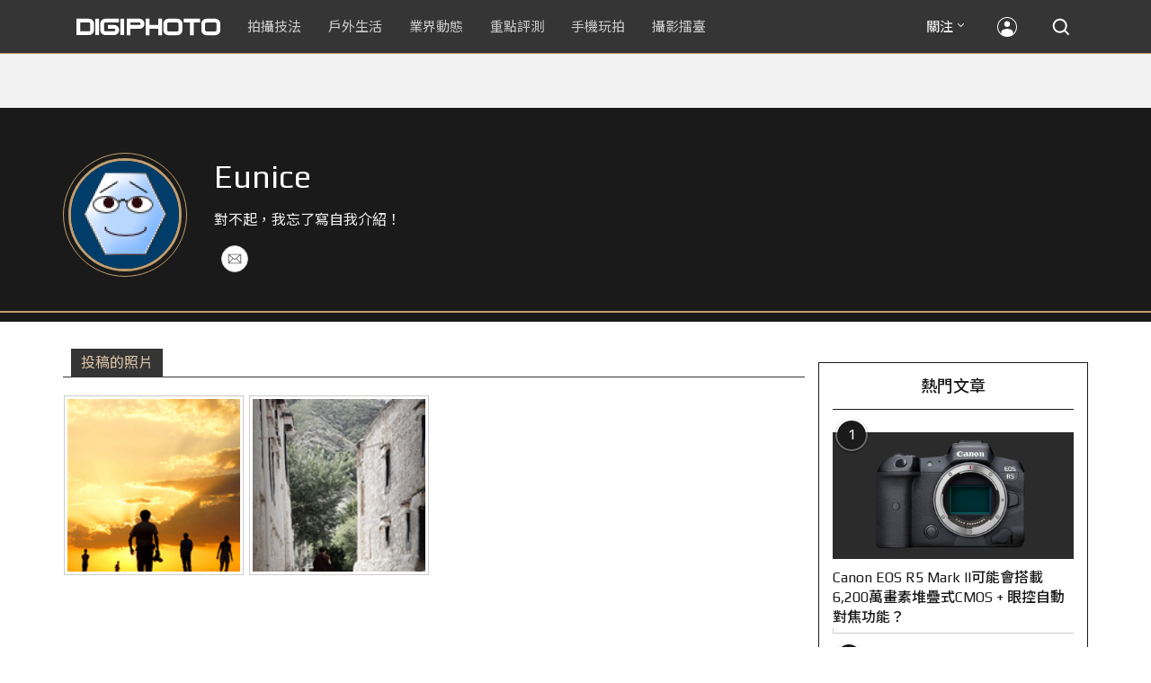

--- FILE ---
content_type: text/html; charset=UTF-8
request_url: https://t.ssp.hinet.net/
body_size: 61
content:
88e9850b-0eb2-4a50-967f-1945bfb65172!

--- FILE ---
content_type: text/html; charset=utf-8
request_url: https://www.google.com/recaptcha/api2/aframe
body_size: 267
content:
<!DOCTYPE HTML><html><head><meta http-equiv="content-type" content="text/html; charset=UTF-8"></head><body><script nonce="tVhndBQiP89qIzd2eP3wXw">/** Anti-fraud and anti-abuse applications only. See google.com/recaptcha */ try{var clients={'sodar':'https://pagead2.googlesyndication.com/pagead/sodar?'};window.addEventListener("message",function(a){try{if(a.source===window.parent){var b=JSON.parse(a.data);var c=clients[b['id']];if(c){var d=document.createElement('img');d.src=c+b['params']+'&rc='+(localStorage.getItem("rc::a")?sessionStorage.getItem("rc::b"):"");window.document.body.appendChild(d);sessionStorage.setItem("rc::e",parseInt(sessionStorage.getItem("rc::e")||0)+1);localStorage.setItem("rc::h",'1769244058835');}}}catch(b){}});window.parent.postMessage("_grecaptcha_ready", "*");}catch(b){}</script></body></html>

--- FILE ---
content_type: application/javascript;charset=UTF-8
request_url: https://tw.popin.cc/popin_discovery/recommend?mode=new&rid=300979&url=https%3A%2F%2Fdigiphoto.techbang.com%2Fusers%2Feunicechi&&device=pc&media=digiphoto.techbang.com&extra=mac&agency=nissin_tw&topn=50&ad=10&r_category=all&country=tw&redirect=false&uid=17496375015731ce9d01769244054681&info=eyJ1c2VyX3RkX29zIjoiTWFjIiwidXNlcl90ZF9vc192ZXJzaW9uIjoiMTAuMTUuNyIsInVzZXJfdGRfYnJvd3NlciI6IkNocm9tZSIsInVzZXJfdGRfYnJvd3Nlcl92ZXJzaW9uIjoiMTMxLjAuMCIsInVzZXJfdGRfc2NyZWVuIjoiMTI4MHg3MjAiLCJ1c2VyX3RkX3ZpZXdwb3J0IjoiMTI4MHg3MjAiLCJ1c2VyX3RkX3VzZXJfYWdlbnQiOiJNb3ppbGxhLzUuMCAoTWFjaW50b3NoOyBJbnRlbCBNYWMgT1MgWCAxMF8xNV83KSBBcHBsZVdlYktpdC81MzcuMzYgKEtIVE1MLCBsaWtlIEdlY2tvKSBDaHJvbWUvMTMxLjAuMC4wIFNhZmFyaS81MzcuMzY7IENsYXVkZUJvdC8xLjA7ICtjbGF1ZGVib3RAYW50aHJvcGljLmNvbSkiLCJ1c2VyX3RkX3JlZmVycmVyIjoiIiwidXNlcl90ZF9wYXRoIjoiL3VzZXJzL2V1bmljZWNoaSIsInVzZXJfdGRfY2hhcnNldCI6InV0Zi04IiwidXNlcl90ZF9sYW5ndWFnZSI6ImVuLXVzQHBvc2l4IiwidXNlcl90ZF9jb2xvciI6IjI0LWJpdCIsInVzZXJfdGRfdGl0bGUiOiIlRTklOTclOUMlRTYlOTYlQkMlMjBFdW5pY2UlMjAlN0MlMjBESUdJUEhPVE8iLCJ1c2VyX3RkX3VybCI6Imh0dHBzOi8vZGlnaXBob3RvLnRlY2hiYW5nLmNvbS91c2Vycy9ldW5pY2VjaGkiLCJ1c2VyX3RkX3BsYXRmb3JtIjoiTGludXggeDg2XzY0IiwidXNlcl90ZF9ob3N0IjoiZGlnaXBob3RvLnRlY2hiYW5nLmNvbSIsInVzZXJfZGV2aWNlIjoicGMiLCJ1c2VyX3RpbWUiOjE3NjkyNDQwNTQ2ODIsImZydWl0X2JveF9wb3NpdGlvbiI6IiIsImZydWl0X3N0eWxlIjoiIn0=&alg=ltr&uis=%7B%22ss_fl_pp%22%3Anull%2C%22ss_yh_tag%22%3Anull%2C%22ss_pub_pp%22%3Anull%2C%22ss_im_pp%22%3Anull%2C%22ss_im_id%22%3Anull%2C%22ss_gn_pp%22%3Anull%7D&callback=_p6_a0e96c5712f4
body_size: 43081
content:
_p6_a0e96c5712f4({"author_name":null,"image":"","common_category":null,"image_url":null,"title":"","category":"","keyword":[],"url":"https://digiphoto.techbang.com/users/eunicechi","pubdate":"","related":[],"hot":[{"url":"https://digiphoto.techbang.com/posts/13587-canon-rf-24-105mm-f4-firmware-update","title":"性能全面優化：Canon RF 24-105mm F4 L IS USM 最新韌體 Ver.2.0.7 正式發布","image":"f15247d8c0f1112aebe1c486e7fd0b2f.jpg","pubdate":"202601230000000000","category":"業界動態","common_category":["digital","business"],"image_url":"https://cdn0-digiphoto.techbang.com/system/revision_images/13587/large/RF24-105mm_F4_L_IS_USM.jpg?1769135753","img_chine_url":"f15247d8c0f1112aebe1c486e7fd0b2f_160.jpg","task":"techbang_digiphoto_task","safe_text":true,"tag":"go_cluster","score":866},{"url":"https://digiphoto.techbang.com/posts/13585-pingxi-sky-lanterns-yanshui-fireworks-photography","title":"光與火的年節之美！平溪天燈 × 鹽水蜂炮拍攝技法大公開","image":"b0aee24aca358f5150f620c12b171030.jpg","pubdate":"202601230000000000","category":"拍攝技法","common_category":["business","lifestyle"],"image_url":"https://cdn1-digiphoto.techbang.com/system/revision_images/13585/large/F-01.jpg?1769063446","img_chine_url":"b0aee24aca358f5150f620c12b171030_160.jpg","task":"techbang_digiphoto_task","safe_text":true,"tag":"go_cluster","score":111},{"url":"https://digiphoto.techbang.com/posts/13582-nikon-z9-ii-delayed-due-to-technical-issues","title":"旗艦接班人再等等？Nikon Z9 II 傳因技術整合問題推遲發表時間","image":"254b76e50ac4c79049e97c12daa76616.jpg","pubdate":"202601220000000000","category":"業界動態","common_category":["digital","business"],"image_url":"https://cdn0-digiphoto.techbang.com/system/revision_images/13582/large/Nikon_Z9_II.jpg?1769043898","img_chine_url":"254b76e50ac4c79049e97c12daa76616_160.jpg","task":"techbang_digiphoto_task","safe_text":true,"tag":"go_cluster","score":65},{"url":"https://digiphoto.techbang.com/posts/13580-fujifilm-gfx-eterna-55-imax-certified","title":"旗艦電影機新標竿：Fujifilm GFX ETERNA 55 正式通過 IMAX 認證","image":"09ace27473c3471f2793057283ad08f3.jpg","pubdate":"202601210000000000","category":"業界動態","common_category":["business","digital"],"image_url":"https://cdn1-digiphoto.techbang.com/system/revision_images/13580/large/GFX-0.jpg?1768961303","img_chine_url":"09ace27473c3471f2793057283ad08f3_160.jpg","task":"techbang_digiphoto_task","safe_text":true,"tag":"go_cluster","score":49},{"url":"https://digiphoto.techbang.com/posts/13583-kodak-ektar-tri-x-films-relaunch","title":"經典回歸母廠：Kodak Ektar 與 Tri-X 底片正式改由伊士曼柯達直接發行","image":"2e7618e6f5baef9be49f671457ffb508.jpg","pubdate":"202601220000000000","category":"業界動態","common_category":["business","economy"],"image_url":"https://cdn0-digiphoto.techbang.com/system/revision_images/13583/large/Kodak-0.jpg?1769046235","img_chine_url":"2e7618e6f5baef9be49f671457ffb508_160.jpg","task":"techbang_digiphoto_task","safe_text":true,"tag":"go_cluster","score":37},{"url":"https://digiphoto.techbang.com/posts/13578-sony-square-global-shutter-imx928-imx929","title":"Sony 宣布推出更多款方形全域快門感光元件：IMX928、IMX929","image":"1fe9c42c9540cc421f4f01975c3f4d14.jpg","pubdate":"202601200000000000","category":"業界動態","common_category":["digital","lifestyle"],"image_url":"https://cdn0-digiphoto.techbang.com/system/revision_images/13578/large/Sony_IMX927-1.jpg?1768840085","img_chine_url":"1fe9c42c9540cc421f4f01975c3f4d14_160.jpg","task":"techbang_digiphoto_task","safe_text":true,"tag":"go_cluster","score":33},{"url":"https://digiphoto.techbang.com/posts/12950-2025-six-types-of-body-worn-camera-purchase-guide-easy-to-take-photos-quality-is-paramount","title":"2025六大類型隨身相機選購指南！輕鬆拍照畫質至上","image":"07cfb9306ceeadfab40c0902ff8779b0.jpg","pubdate":"202412240000000000","category":"拍攝技法","safe_text":true,"common_category":["digital","business"],"image_url":"https://cdn1-digiphoto.techbang.com/system/revision_images/12950/large/Camera-01.jpg?1735009997","task":"techbang_digiphoto_task","score":17},{"url":"https://digiphoto.techbang.com/posts/13576-fujifilm-x-pro4-rumors-reality-check","title":"復古旗艦接班人仍未現身？盤點 Fujifilm X-Pro4 近期傳聞與現實差距","image":"5330216d19083ae2b31c6fa0ab5d1943.jpg","pubdate":"202601190000000000","category":"業界動態","common_category":["lifestyle","social"],"image_url":"https://cdn1-digiphoto.techbang.com/system/revision_images/13576/large/X-Pro_4.jpg?1768792616","img_chine_url":"5330216d19083ae2b31c6fa0ab5d1943_160.jpg","task":"techbang_digiphoto_task","safe_text":true,"tag":"go_cluster","score":15},{"url":"https://digiphoto.techbang.com/posts/13557-fuji-instax-mini-evo-cinema-8mm-camera","title":"富士發表 instax mini Evo Cinema，首創 8mm 攝影機手感與影片馬上看體驗","image":"3aba5548628d3ed5dd7b0ad4daee0e08.jpg","pubdate":"202601070000000000","category":"業界動態","common_category":["lovemarrige","digital"],"image_url":"https://cdn2-digiphoto.techbang.com/system/revision_images/13557/large/instax_mini_Evo_Cinema-000.jpg?1767775838","img_chine_url":"3aba5548628d3ed5dd7b0ad4daee0e08_160.jpg","task":"techbang_digiphoto_task","safe_text":true,"tag":"go_cluster","score":12},{"url":"https://digiphoto.techbang.com/posts/556-novice-compulsory-credits-p-a","title":"攝影新手 基礎班： P、A、S、M 拍攝模式 先搞懂","image":"","pubdate":"201101310000000000","category":"拍攝技法","safe_text":true,"common_category":["business","digital"],"image_url":null,"task":"techbang_digiphoto_task","score":12},{"url":"https://digiphoto.techbang.com/posts/13466-godox-it32-modular-flash-x5-trigger","title":"神牛發表 Godox iT32 模組化閃光燈：X5 觸發器實現一燈通吃多品牌 TTL 系統","image":"485ee2eb2f90231b19809dca976ce709.jpg","pubdate":"202511110000000000","category":"業界動態","safe_text":true,"common_category":["digital","business"],"image_url":"https://cdn1-digiphoto.techbang.com/system/revision_images/13466/large/Godox-0.jpg?1762835792","task":"techbang_digiphoto_task","score":11},{"url":"https://digiphoto.techbang.com/posts/12969-fujifilm-x-m5","title":"不容小覷的輕巧入門機！FUJIFILM X-M5 快速評測","image":"0929836f275f4b4506a59fc59bd1da84.jpg","pubdate":"202501080000000000","category":"拍攝技法","safe_text":false,"common_category":["digital","business"],"image_url":"https://cdn1-digiphoto.techbang.com/system/revision_images/12969/large/X-M5-00.jpg?1736156124","task":"techbang_digiphoto_task","score":10},{"url":"https://digiphoto.techbang.com/posts/13579-bcn-awards-2026-sony-dji-kodak-win","title":"2026 BCN 大賞揭曉：Sony 續奪無反榜首、Kodak 舉 DJI 異軍突起成為市場新贏家","image":"5c18ba9490b525eabb7e58ef165da00b.jpg","pubdate":"202601210000000000","category":"業界動態","common_category":["digital","business"],"image_url":"https://cdn2-digiphoto.techbang.com/system/revision_images/13579/large/BCN_2026-0.jpg?1768959908","img_chine_url":"5c18ba9490b525eabb7e58ef165da00b_160.jpg","task":"techbang_digiphoto_task","safe_text":true,"tag":"go_cluster","score":9},{"url":"https://digiphoto.techbang.com/posts/13564-fujifilm-x-half-white-edition","title":"Fujifilm X-Half 白色版驚喜亮相，引領數位半格機的純白文青風暴","image":"423ec03b9b5b52a60071dda8f1011a04.jpg","pubdate":"202601120000000000","category":"業界動態","common_category":["trip","sports"],"image_url":"https://cdn1-digiphoto.techbang.com/system/revision_images/13564/large/X_half-white-0.jpg?1768187485","img_chine_url":"423ec03b9b5b52a60071dda8f1011a04_160.jpg","task":"techbang_digiphoto_task","safe_text":true,"tag":"go_cluster","score":9},{"url":"https://digiphoto.techbang.com/posts/13581-insta360-price-cut-tax-exemption","title":"免徵貨物稅大回饋！Insta360 響應新制有感降價，全系列在台入手省 14% 降幅","image":"e128f3a67e0660cced7a59fdb789cb2d.jpg","pubdate":"202601210000000000","category":"新聞稿","common_category":["digital","business"],"image_url":"https://cdn2-digiphoto.techbang.com/system/revision_images/13581/large/Insta360.jpg?1768962087","img_chine_url":"e128f3a67e0660cced7a59fdb789cb2d_160.jpg","task":"techbang_digiphoto_task","safe_text":true,"tag":"go_cluster","score":9},{"url":"https://digiphoto.techbang.com/posts/13562-canon-eos-r7-mark-ii-rumored-specs","title":"Canon EOS R7 Mark II 傳聞規格流出，APS-C 旗艦王者呼之欲出","image":"3f76888098d8c0fcebd9dc0244377464.jpg","pubdate":"202601090000000000","category":"業界動態","common_category":["digital","beauty"],"image_url":"https://cdn0-digiphoto.techbang.com/system/revision_images/13562/large/EOS_R7_Mark_II.jpg?1767924843","img_chine_url":"3f76888098d8c0fcebd9dc0244377464_160.jpg","task":"techbang_digiphoto_task","safe_text":true,"tag":"go_cluster","score":9},{"url":"https://digiphoto.techbang.com/posts/13571-nikon-2026-product-roadmap-red-integration","title":"旗艦進化與影像革新：Nikon 2026 年度產品佈局與 RED 技術整合預測","image":"f2a0fd1a28583af1047726b5a7a60a51.jpg","pubdate":"202601150000000000","category":"業界動態","common_category":["digital","beauty"],"image_url":"https://cdn1-digiphoto.techbang.com/system/revision_images/13571/large/Nikon.jpg?1768443140","img_chine_url":"f2a0fd1a28583af1047726b5a7a60a51_160.jpg","task":"techbang_digiphoto_task","safe_text":true,"tag":"go_cluster","score":8},{"url":"https://digiphoto.techbang.com/posts/13436-sony-e-mount-new-lenses","title":"Sony E 接環將迎來三款重量級新鏡：F2.0 超廣角變焦鏡、雙版本 100-400mm 齊發？","image":"e9b43d262d307ee0234b39b94cde19d2.jpg","pubdate":"202510280000000000","category":"業界動態","safe_text":true,"common_category":["digital","lifestyle"],"image_url":"https://cdn0-digiphoto.techbang.com/system/revision_images/13436/large/GMaster.jpg?1761614241","task":"techbang_digiphoto_task","score":7},{"url":"https://digiphoto.techbang.com/posts/13566-canon-powershot-g7x-mark-iii-successor-rumored","title":"經典不死！傳 Canon PowerShot G7 X Mark III 的後繼機種有望在今年年底前推出？","image":"736031b8b08ee81a86dbdb89ab7bf8da.jpg","pubdate":"202601130000000000","category":"業界動態","common_category":["digital","economy"],"image_url":"https://cdn1-digiphoto.techbang.com/system/revision_images/13566/large/Canon_PowerShot_G7_Mark_III.jpg?1768270774","img_chine_url":"736031b8b08ee81a86dbdb89ab7bf8da_160.jpg","task":"techbang_digiphoto_task","safe_text":true,"tag":"go_cluster","score":7},{"url":"https://digiphoto.techbang.com/posts/13506-canon-retro-camera-32mp-full-frame-sensor-2026","title":"Canon 復古相機傳聞規格曝光：搭載 3,250 萬像素全片幅感光元件，預計 2026 年問世","image":"9e49028d423db89847c8f7cb4fb50d18.jpg","pubdate":"202512080000000000","category":"業界動態","common_category":["digital","beauty"],"image_url":"https://cdn2-digiphoto.techbang.com/system/revision_images/13506/large/ae1rfheader-0.jpg?1765158580","img_chine_url":"9e49028d423db89847c8f7cb4fb50d18_160.jpg","task":"techbang_digiphoto_task","safe_text":true,"tag":"go_cluster","score":6},{"url":"https://digiphoto.techbang.com/posts/13573-sony-imaging-next-big-innovation-2026-2027","title":"影像產業的下一個震撼？Sony 2026-2027 年度計畫傳將迎來「巨大式創新」","image":"d21f2eafeea4b9cf48ed7a64905857f1.jpg","pubdate":"202601160000000000","category":"業界動態","common_category":["digital","business"],"image_url":"https://cdn2-digiphoto.techbang.com/system/revision_images/13573/large/Sony_Alpha.jpg?1768526146","img_chine_url":"d21f2eafeea4b9cf48ed7a64905857f1_160.jpg","task":"techbang_digiphoto_task","safe_text":true,"tag":"go_cluster","score":5},{"url":"https://digiphoto.techbang.com/posts/13553-2025-photography-market-kodak-zoom-lens","title":"2025 年攝影器材市場年度觀察：柯達隨身機驚喜奪冠，變焦鏡頭穩坐市場主流","image":"39d6c6e0550fe94c8c9e930f29c5ed98.jpg","pubdate":"202601060000000000","category":"業界動態","common_category":["digital","business"],"image_url":"https://cdn0-digiphoto.techbang.com/system/revision_images/13553/large/Map_Camera_2026.jpg?1767664000","img_chine_url":"39d6c6e0550fe94c8c9e930f29c5ed98_160.jpg","task":"techbang_digiphoto_task","safe_text":true,"tag":"go_cluster","score":5},{"url":"https://digiphoto.techbang.com/posts/1110","title":"相機背帶綁法 教學 | DIGIPHOTO-用鏡頭享受生命","image":"b1baa19b0cc21b195033077c3f612657.jpg","pubdate":"000000000000000000","category":"","safe_text":true,"common_category":["business"],"image_url":"https://digiphoto.techbang.com/cover_images/headline/missing.png","score":4},{"url":"https://digiphoto.techbang.com/posts/11418-cherry-blossom-viewing-fun-5-tips-for-photographing-cherry-blossoms","title":"賞櫻拍攝趣－ 拍好櫻花的5大要點，初學者入門必學","image":"d44801b0caa451c283b3fb05a469a702.jpg","pubdate":"202202020000000000","category":"業界動態","safe_text":true,"common_category":["lifestyle","business"],"image_url":"https://cdn0-digiphoto.techbang.com/system/revision_images/11418/large/01.jpg?1643772533","task":"techbang_digiphoto_task","topic":["trip","lifestyle"],"score":4},{"url":"https://digiphoto.techbang.com/posts/13570-ricoh-gr-iv-monochrome-announced","title":"Ricoh 發表黑白隨身機 GR IV Monochrome，售價約新台幣 71,500 元","image":"e7e45ebe5a7f7b39cee947b44f791fe4.jpg","pubdate":"202601150000000000","category":"業界動態","common_category":["digital","economy"],"image_url":"https://cdn2-digiphoto.techbang.com/system/revision_images/13570/large/GR_IV_Monochrome-0.jpg?1768441185","img_chine_url":"e7e45ebe5a7f7b39cee947b44f791fe4_160.jpg","task":"techbang_digiphoto_task","safe_text":true,"tag":"go_cluster","score":4},{"url":"https://digiphoto.techbang.com/posts/13556-fujifilm-xh2-firmware-update-130","title":"質感與機能同步進化：Fujifilm X half 迎來 Ver.1.30 重大韌體更新","image":"c9610276bda6f6b924b2ce5b4096990c.jpg","pubdate":"202601070000000000","category":"業界動態","common_category":["lovemarrige","digital"],"image_url":"https://cdn1-digiphoto.techbang.com/system/revision_images/13556/large/X_half.jpg?1767749943","img_chine_url":"c9610276bda6f6b924b2ce5b4096990c_160.jpg","task":"techbang_digiphoto_task","safe_text":true,"tag":"go_cluster","score":3},{"url":"https://digiphoto.techbang.com/posts/13584-insta360-interchangeable-lens-mirrorless-camera","title":"跨足無反領域？Insta360 創辦人暗示可交換鏡頭無反相機將是該公司接下來的新產品？","image":"6cf206b8ee1ec68d450de52f4f454ce7.jpg","pubdate":"202601220000000000","category":"業界動態","common_category":["digital","lifestyle"],"image_url":"https://cdn1-digiphoto.techbang.com/system/revision_images/13584/large/Insta360-0.jpg?1769049102","img_chine_url":"6cf206b8ee1ec68d450de52f4f454ce7_160.jpg","task":"techbang_digiphoto_task","safe_text":true,"tag":"go_cluster","score":3},{"url":"https://digiphoto.techbang.com/posts/13551-sony-fx3-ii-a7r-vi-2026-new-camera-rumors","title":"Sony 2026 年新產品震撼彈：FX3 II 與 A7R VI 領銜，多款重點新機傳聞總整理","image":"1164b8e4dacea7072a142df040d370eb.jpg","pubdate":"202601050000000000","category":"業界動態","common_category":["digital","business"],"image_url":"https://cdn1-digiphoto.techbang.com/system/revision_images/13551/large/Sony.jpg?1767579658","img_chine_url":"1164b8e4dacea7072a142df040d370eb_160.jpg","task":"techbang_digiphoto_task","safe_text":true,"tag":"go_cluster","score":3},{"url":"https://digiphoto.techbang.com/posts/11450-mobile-photography-classroomthrough-black-and-white-photography-you-will-discover-a-new-world-of-images","title":"【手機攝影教室】透過黑白攝影，你將發現新的影像世界！","image":"77340cec06e3926cf9b8ba226f264c6e.jpg","pubdate":"202202170000000000","category":"拍攝技法","safe_text":true,"common_category":["business","lifestyle"],"image_url":"https://cdn2-digiphoto.techbang.com/system/revision_images/11450/large/1-79.jpg?1645025602","task":"techbang_digiphoto_task","topic":["computer","phonepad","digital","game"],"score":3},{"url":"https://digiphoto.techbang.com/posts/13431-fuji-x-t30-iii-xc-13-33mm-announced","title":"輕巧經典再升級：富士正式發表 X-T30 III 和 XC 13-33mm F3.5-6.3 OIS","image":"4bc814d26df8455f524ed3539032c762.jpg","pubdate":"202510230000000000","category":"業界動態","safe_text":true,"common_category":["digital","business"],"image_url":"https://cdn1-digiphoto.techbang.com/system/revision_images/13431/large/X-T30_III-0.jpg?1761202146","task":"techbang_digiphoto_task","score":3},{"url":"https://digiphoto.techbang.com/posts/13525-ricoh-gr-iv-hdf-announced","title":"理光正式發表 RICOH GR IV HDF：搭載獨家擴散濾鏡，2026 年 1 月 16 日正式發售","image":"bca6dcecde016e5b86b2fe10b1c2823e.jpg","pubdate":"202512180000000000","category":"業界動態","common_category":["digital","education"],"image_url":"https://cdn1-digiphoto.techbang.com/system/revision_images/13525/large/GR_IV_HDF-0.jpg?1766021940","img_chine_url":"bca6dcecde016e5b86b2fe10b1c2823e_160.jpg","task":"techbang_digiphoto_task","safe_text":true,"tag":"go_cluster","score":3},{"url":"https://digiphoto.techbang.com/posts/6752-photography-private-attractions-in-hsinchu-to-share-blue-sky-nanliao-fishing-port","title":"新竹 攝影 私房 景點 分享：藍天 南寮漁港 | DIGIPHOTO-用鏡頭享受生命","image":"4fe391fa168325b18fb48a01bc28a4e4.jpg","pubdate":"000000000000000000","category":"","safe_text":true,"common_category":["trip","lifestyle"],"image_url":"https://cdn1-digiphoto-techbang.pixfs.net/system/cover_images/6752/headline/8888.jpg?1406119666","score":3},{"url":"https://digiphoto.techbang.com/posts/11962-12-tips-for-improving-landscape-photography-part-i","title":"【拍攝技法】提升風景攝影水準的12大建議（上）","image":"61cdc7f5cd9a64b7ec1effd04d992752.jpg","pubdate":"202302150000000000","category":"拍攝技法","safe_text":false,"common_category":["business","lifestyle"],"image_url":"https://cdn2-digiphoto.techbang.com/system/revision_images/11962/large/01.jpg?1676359627","task":"techbang_digiphoto_task","score":3},{"url":"https://digiphoto.techbang.com/posts/13156-rumoured-that-sony-may-release-two-new-cameras-in-may-one-of-which-will-be-a-new-model-of-the-a7c-series","title":"傳聞 Sony 可能會在 5 月發布兩款新相機，其中一款會是 A7C 系列的全新機種？","image":"276b6daa42e210346c3bf48bbacb5343.jpg","pubdate":"202505060000000000","category":"業界動態","safe_text":true,"common_category":["digital","business"],"image_url":"https://cdn0-digiphoto.techbang.com/system/revision_images/13156/large/Sony-May-0.jpg?1746497645","task":"techbang_digiphoto_task","score":3},{"url":"https://digiphoto.techbang.com/posts/4954-sony-rx1r-fully-evolved-removing-low-pass-filters-improve-image-resolution-including-original-inch-real-photo","title":"Sony RX1R 完全進化，移除 低通濾鏡 提升影像解析度（內含原寸實拍照片） | DIGIPHOTO-用鏡頭享受生命","image":"100e73e575ad186b6d88ef483a625250.jpg","pubdate":"000000000000000000","category":"","safe_text":true,"common_category":["digital"],"image_url":"https://cdn1-digiphoto-techbang.pixfs.net/system/cover_images/4954/headline/RX1R_Front-2.jpg?1372314991","score":3},{"url":"https://digiphoto.techbang.com/posts/7810-the-value-of-photography","title":"從時代雜誌封面，淺談攝影的價值 | DIGIPHOTO-用鏡頭享受生命","image":"57f3026b96c4606cf073b475ffb8087b.jpg","pubdate":"000000000000000000","category":"","safe_text":true,"common_category":["business","lifestyle"],"image_url":"https://cdn2-digiphoto-techbang.pixfs.net/system/cover_images/7810/headline/00_1.jpg?1435024609","score":3},{"url":"https://digiphoto.techbang.com/posts/11026-5-shooting-tips-for-mirror-reflections-get-you-started-with-a-fun-world-on-both-sides","title":"鏡射倒影的5大拍攝技巧！讓你輕鬆入門一體兩面的趣味世界","image":"4481aab0dddadb4fa7b8c0d68b7357ae.jpg","pubdate":"202111180000000000","category":"拍攝技法","safe_text":true,"common_category":["lifestyle","business"],"image_url":"https://cdn0-digiphoto.techbang.com/system/revision_images/11026/large/E2-01-79-1.jpg?1627522376","task":"techbang_digiphoto_task","topic":["trip","animalpet"],"score":2},{"url":"https://digiphoto.techbang.com/posts/10041-tips-for-taking-multiple-exposure-photos","title":"拍攝多重曝光照片的技巧與注意事項 | DIGIPHOTO-用鏡頭享受生命","image":"1906fcb776f4c6710ff8593198361aec.jpg","pubdate":"201909250000000000","category":"","safe_text":true,"common_category":["business","lifestyle"],"image_url":"https://cdn2-digiphoto.techbang.com/system/cover_images/10041/headline/02.jpg?1569327989","task":"techbang_digiphoto_task","score":2},{"url":"https://digiphoto.techbang.com/posts/13470-sony-a7c-zv-series-firmware-update","title":"Sony 釋出 A7C 和 ZV 系列最新韌體更新！主要聚焦修正電力顯示與 USB 串流連線異常","image":"f293481da0c745f5b0310b560fd21ea1.jpg","pubdate":"202511130000000000","category":"業界動態","safe_text":false,"common_category":["digital","business"],"image_url":"https://cdn1-digiphoto.techbang.com/system/revision_images/13470/large/Sony_Alpha.jpg?1763000280","task":"techbang_digiphoto_task","score":2},{"url":"https://digiphoto.techbang.com/posts/13146-photography-fun-from-a-standard-perspective-leica-q3-43-quick-review","title":"標準視角下的攝影樂趣！Leica Q3 43 快速評測","image":"cbf982bfcb9730dc6f127556f82d7575.jpg","pubdate":"202504280000000000","category":"拍攝技法","safe_text":true,"common_category":["digital","business"],"image_url":"https://cdn0-digiphoto.techbang.com/system/revision_images/13146/large/Leica-01.jpg?1745807671","task":"techbang_digiphoto_task","score":2},{"url":"https://digiphoto.techbang.com/posts/13443-sandmarc-iphone-17-pro-telephoto-lens-16x-zoom","title":"Sandmarc 推出專屬 iPhone 17 Pro 系列的望遠鏡頭，將光學變焦最高推升至 16 倍","image":"ade2b5721ba0aeb707884816370cf8e7.jpg","pubdate":"202510300000000000","category":"手機玩拍","safe_text":true,"common_category":["digital","business"],"image_url":"https://cdn0-digiphoto.techbang.com/system/revision_images/13443/large/Sandmarc-0.JPG?1761794834","task":"techbang_digiphoto_task","score":2},{"url":"https://digiphoto.techbang.com/posts/13456-nikon-z-70-200mm-f2-8-vr-s-ii-rumored","title":"傳聞 Nikon 即將推出 Z 70-200mm F2.8 VR S II？大三元鏡頭將迎來世代交替？","image":"91c958363b315e6598b8852b354ffb85.jpg","pubdate":"202511060000000000","category":"業界動態","safe_text":true,"common_category":["digital","business"],"image_url":"https://cdn1-digiphoto.techbang.com/system/revision_images/13456/large/Z_70-200mm_F2.8-0.jpg?1762391708","task":"techbang_digiphoto_task","score":2},{"url":"https://digiphoto.techbang.com/posts/12532-sony-a7s-ivfx50fe-24-105mm-f4-g-oss-ii","title":"關於Sony A7S IV、FX50、FE 24-105mm F4 G OSS II的一些傳聞","image":"60fd3f8b585ce86dcf7e6dd5d019ecd5.jpg","pubdate":"202403120000000000","category":"業界動態","safe_text":true,"common_category":["digital","lifestyle"],"image_url":"https://cdn2-digiphoto.techbang.com/system/revision_images/12532/large/Sony_Alpha-1.jpg?1710207437","task":"techbang_digiphoto_task","score":2},{"url":"https://digiphoto.techbang.com/posts/10935-sun-surveyor-is-a-great-helper-in-getting-a-precise-picture-of-the-suns-position","title":"太陽測量師（Sun Surveyor），精準掌握太陽方位的好幫手","image":"25d04b886f6e527d552e28998d48273e.jpg","pubdate":"202205040000000000","category":"拍攝技法","safe_text":true,"common_category":["lifestyle","business"],"image_url":"https://cdn1-digiphoto.techbang.com/system/revision_images/10935/large/02.jpg?1623635410","task":"techbang_digiphoto_task","topic":["digital","game"],"score":2},{"url":"https://digiphoto.techbang.com/posts/13538-winter-photography-tips-for-rape-flowers-and-plum-blossoms","title":"寒冬也能拍出暖意！解鎖冬季油菜花與梅花拍攝技巧","image":"8da1bd24f72d1fd1e994aa6136c8721a.jpg","pubdate":"202512240000000000","category":"拍攝技法","common_category":["lifestyle","social"],"image_url":"https://cdn0-digiphoto.techbang.com/system/revision_images/13538/large/F-01.jpg?1766477705","img_chine_url":"8da1bd24f72d1fd1e994aa6136c8721a_160.jpg","task":"techbang_digiphoto_task","safe_text":true,"tag":"go_cluster","score":2},{"url":"https://digiphoto.techbang.com/posts/11538-mobile-photography-classroom","title":"【手機攝影教室】透過壓縮感與透視感來成就不同的視覺效果及影像張力","image":"777951b7ae700b12e38d099a0dd9f208.jpg","pubdate":"202204130000000000","category":"手機玩拍","safe_text":true,"common_category":["lifestyle","business"],"image_url":"https://cdn1-digiphoto.techbang.com/system/revision_images/11538/large/01.jpg?1649749995","task":"techbang_digiphoto_task","topic":["phonepad"],"score":2},{"url":"https://digiphoto.techbang.com/posts/4904-published-leica-x-vario-professional-portable-machine-aps-c-films-28-70mm-zoom-lens","title":"Leica X Vario 專業隨身機發表：APS-C片幅、28-70mm變焦鏡頭 | DIGIPHOTO-用鏡頭享受生命","image":"b1baa19b0cc21b195033077c3f612657.jpg","pubdate":"000000000000000000","category":"","safe_text":true,"common_category":["digital"],"image_url":"https://digiphoto.techbang.com/cover_images/headline/missing.png","score":2},{"url":"https://digiphoto.techbang.com/posts/13169-panasonic-lumix-s1ii-s1iie-s-24-60mm-f28","title":"Panasonic 正式發表 LUMIX S1II / S1IIE 與 S 24-60mm F2.8 鏡頭","image":"fdda75370047b0f83da8ec74e988ee10.jpg","pubdate":"202505140000000000","category":"業界動態","safe_text":true,"common_category":["digital","business"],"image_url":"https://cdn0-digiphoto.techbang.com/system/revision_images/13169/large/LUMIX_S1_II-0.jpg?1747210654","task":"techbang_digiphoto_task","score":2},{"url":"https://digiphoto.techbang.com/posts/12502-what-are-the-main-differences-between-the-latest-fujifilm-camera-x100vi-and-x100v-and-which-one-should-i-buy","title":"富士相機最新發表的X100VI，和X100V究竟主要差異有哪些？我應該買哪一台？","image":"451cc38ae7605ab2956d905644320819.jpg","pubdate":"202402210000000000","category":"拍攝技法","safe_text":true,"common_category":["digital","business"],"image_url":"https://cdn2-digiphoto.techbang.com/system/revision_images/12502/large/X100VI_vs_X100V.jpg?1708502016","task":"techbang_digiphoto_task","score":2},{"url":"https://digiphoto.techbang.com/posts/12104-2-filters-for-advanced-image-creation-on-mobile-phones-cpl-polarizer-nd-dimmer","title":"手機進階影像創作的2大濾鏡！CPL偏光鏡、ND減光鏡","image":"0ec798a8abce33e929a754945eff416f.jpg","pubdate":"202305290000000000","category":"手機玩拍","safe_text":true,"common_category":["business","lifestyle"],"image_url":"https://cdn0-digiphoto.techbang.com/system/revision_images/12104/large/Filter-00.jpg?1685324777","task":"techbang_digiphoto_task","score":2}],"share":0,"pop":[],"ad":[{"_id":"661e6535324ed172b08b4568","dsp":"appier","title":"依然火熱的楓之谷世界","image":"https://cr.adsappier.com/i/59dfa548-a64e-4a4e-9d1e-53bfc0f7ac95/p05gaAG_1761206826185_0.jpeg","origin_url":"https://tw.c.appier.net/xclk?bidobjid=Lrp2zX_HCxqF7GV5mIV0aQ&cid=UT1gSoEXQL-tBE-pl1JEBQ&crid=ZQoxG_SQTDy770tNhvJiUQ&crpid=yt9GHyu5RnWj9BQ7weufow&soid=WYaH&partner_id=0ZbOxc8zecjd&bx=Cylxwnu_70usKqwyor6s7qwQ2rMsoPG-uY79uqa13bgjcHTaUDtBKjtgwmN1w8zjKY7BUnu-uYgWJ4u_74x1wHTRuqayK4lBZyu_uYsNwyu-uYsBuqa1ord1K4lBZDw121uVo4QV7nQDKqd1eM&ui=CylYc8Myuqa1or69orGQKqGR24QV20I_2qGxujR&consent=1&ddhh=oqMWo6","url":"https://a.popin.cc/popin_redirect/redirect?lp=https%3A%2F%2Ftw.c.appier.net%2Fxclk%3Fbidobjid%3DLrp2zX_HCxqF7GV5mIV0aQ%26cid%3DUT1gSoEXQL-tBE-pl1JEBQ%26crid%3DZQoxG_SQTDy770tNhvJiUQ%26crpid%3Dyt9GHyu5RnWj9BQ7weufow%26soid%3DWYaH%26partner_id%3D0ZbOxc8zecjd%26bx%3DCylxwnu_70usKqwyor6s7qwQ2rMsoPG-uY79uqa13bgjcHTaUDtBKjtgwmN1w8zjKY7BUnu-uYgWJ4u_74x1wHTRuqayK4lBZyu_uYsNwyu-uYsBuqa1ord1K4lBZDw121uVo4QV7nQDKqd1eM%26ui%3DCylYc8Myuqa1or69orGQKqGR24QV20I_2qGxujR%26consent%3D1%26ddhh%3DoqMWo6&data=[base64]&token=de80610ef55081dd482a&t=1769244056241&uid=17496375015731ce9d01769244054681&crypto=VzQ-N-rgNV06fCFe0y1jXLjiFglecsiLT3_GQLtmJF4=","imp":"https://a.popin.cc/popin_redirect/redirect?lp=&data=[base64]&token=de80610ef55081dd482a&t=1769244056241&uid=17496375015731ce9d01769244054681&type=imp","media":"Maplestory Worlds","campaign":"661e62fd324ed12b388b4567","nid":"661e6535324ed172b08b4568","imptrackers":["https://ss-jp2.appiersig.com/winshowimg?bidobjid=Lrp2zX_HCxqF7GV5mIV0aQ&cid=UT1gSoEXQL-tBE-pl1JEBQ&crid=ZQoxG_SQTDy770tNhvJiUQ&crpid=yt9GHyu5RnWj9BQ7weufow&soid=WYaH&partner_id=0ZbOxc8zecjd&bx=Cylxwnu_70usKqwyor6s7qwQ2rMsoPG-uY79uqa13bgjcHTaUDtBKjtgwmN1w8zjKY7BUnu-uYgWJ4u_74x1wHTRuqayK4lBZyu_uYsNwyu-uYsBuqa1ord1K4lBZDw121uVo4QV7nQDKqd1eM&ui=CylYc8Myuqa1or69orGQKqGR24QV20I_2qGxujR&consent=1&ddhh=oqMWo6&price=0.04256218566894531","https://vst.c.appier.net/w?cid=UT1gSoEXQL-tBE-pl1JEBQ&crid=ZQoxG_SQTDy770tNhvJiUQ&crpid=yt9GHyu5RnWj9BQ7weufow&bidobjid=Lrp2zX_HCxqF7GV5mIV0aQ&partner_id=0ZbOxc8zecjd&tracking_ns=622d4f6d43bf814&consent=1&w=1","https://gocm.c.appier.net/popin","https://abr.ge/@maplestoryworlds/appier?ad_creative=gl_mapleip_kv_popup&ad_creative_id=yt9GHyu5RnWj9BQ7weufow&ad_group=appier_broad&ad_group_id=UT1gSoEXQL-tBE-pl1JEBQ&campaign=1-1_gl_tw_250424&campaign_id=1-1_gl_tw_258751c1d2489a&click_id=UT1gSoEXQL-tBE-pl1JEBQ.Lrp2zX_HCxqF7GV5mIV0aQ&content=pc_tw&routing_short_id=1c2qwk&sub_id=appier_broad&term=gl_mapleip_kv_popup&tracking_template_id=8011b7d3a93778a24150c0f5f137c732&ad_type=view&_atrk_c=UT1gSoEXQL-tBE-pl1JEBQ&_atrk_cr=ZQoxG_SQTDy770tNhvJiUQ&_atrk_pt=0ZbOxc8zecjd&_atrk_bi=Lrp2zX_HCxqF7GV5mIV0aQ&_atrk_f=${appierfsk}","https://mt-usw.appiersig.com/event?bidobjid=Lrp2zX_HCxqF7GV5mIV0aQ&cid=UT1gSoEXQL-tBE-pl1JEBQ&oid=TbOw08gTQ3SyhML0FPS_pA&partner_id=0ZbOxc8zecjd&s2s=0&event=show&loc=show&dm=&osv=10.15.7.0&adj=0&cn=03bgjcHTaUDtBKjtgwmN1w8zjKY7BUM&url=[base64]"],"clicktrackers":[],"score":0.001302291082870431,"score2":0.001302291082870431,"privacy":"","image_fit":true},{"_id":"66988ede324ed162a18b4567","dsp":"boardciel","title":"做到這點，才有資格說愛妳！","image":"https://crs.rixbeedesk.com/95d1b3/864cfb1bfab259017c55a8ce60ae4d50.jpg","origin_url":"https://crs.rixbeedesk.com/ju2.html?rix_callback=a16aacb63e5546fdb6919455beae7f76&rix_region=ap-b&rix_tnt=1375&rix_uuid=17496375015731ce9d01769244054681&redirect_url=http%3A%2F%2Fc.lndata.com%2Fc%2Fa80857%2Cb1459272%2Cc4186%2Ci0%2Cm101%2Ch%3Frix_callback%3Da16aacb63e5546fdb6919455beae7f76%26rix_region%3Dap-b%26rix_tnt%3D1375%26rix_uuid%3D17496375015731ce9d01769244054681","url":"https://a.popin.cc/popin_redirect/redirect?lp=https%3A%2F%2Fcrs.rixbeedesk.com%2Fju2.html%3Frix_callback%3Da16aacb63e5546fdb6919455beae7f76%26rix_region%3Dap-b%26rix_tnt%3D1375%26rix_uuid%3D17496375015731ce9d01769244054681%26redirect_url%3Dhttp%253A%252F%252Fc.lndata.com%252Fc%252Fa80857%252Cb1459272%252Cc4186%252Ci0%252Cm101%252Ch%253Frix_callback%253Da16aacb63e5546fdb6919455beae7f76%2526rix_region%253Dap-b%2526rix_tnt%253D1375%2526rix_uuid%253D17496375015731ce9d01769244054681&data=[base64]&token=52b976956bac7db473de&t=1769244056241&uid=17496375015731ce9d01769244054681&crypto=VzQ-N-rgNV06fCFe0y1jXLjiFglecsiLT3_GQLtmJF4=","imp":"https://a.popin.cc/popin_redirect/redirect?lp=&data=[base64]&token=52b976956bac7db473de&t=1769244056241&uid=17496375015731ce9d01769244054681&type=imp","media":"台灣癌症基金會","campaign":"66988e2f324ed153b18b4567","nid":"66988ede324ed162a18b4567","imptrackers":["https://ap-b.trk.rixbeedesk.com/rix/track?event=1&info=[base64]","https://ap-b.trk.rixbeedesk.com/rix/track?event=2&info=[base64]","https://apse.trk.rixengine.com/win?tid=ea6b5272742b4ab6890dcb81bec4c877&info=[base64]&price=0.0219","https://apse.trk.rixengine.com/imp?tid=ea6b5272742b4ab6890dcb81bec4c877&info=[base64]&price=0.0219","https://boardciel.apse.svr.rixengine.com/tracker/cap?info=[base64]","https://ad.doubleclick.net/ddm/trackimp/N464015.4272291POPIN_TW/B34950281.437731108;dc_trk_aid=631145640;dc_trk_cid=247971311;ord=[timestamp];dc_lat=;dc_rdid=;tag_for_child_directed_treatment=;tfua=;gdpr=${GDPR};gdpr_consent=${GDPR_CONSENT_755};ltd=;dc_tdv=1?","https://tps.doubleverify.com/visit.jpg?tagtype=display&ctx=29686685&cmp=34950281&sid=10439277&plc=437731108&advid=13244839&adsrv=1&gdpr=${GDPR}&gdpr_consent=${GDPR_CONSENT_126}"],"clicktrackers":["https://ap-b.trk.rixbeedesk.com/rix/track?event=3&info=[base64]","https://apse.trk.rixengine.com/clk?tid=ea6b5272742b4ab6890dcb81bec4c877&info=[base64]&price=0.0219"],"score":6.700824750095397E-4,"score2":6.700824750095397E-4,"privacy":"","image_fit":true},{"_id":"468023979","title":"想告別臉上肝斑？年底前聚會靠矽谷電波X養出好膚質，溫和除斑不怕復發","image":"https://imageaws.popin.cc/ML/3fb83d42f6f4bba2a8e4f13d924c7172.png","origin_url":"","url":"https://trace.popin.cc/ju/ic?tn=6e22bb022cd37340eb88f5c2f2512e40&trackingid=16887c46f092a3627923e43dd9514cac&acid=24961&data=[base64]&uid=17496375015731ce9d01769244054681&mguid=&gprice=GUPwywYM_TDjBMGLfXvi5tRSl0gnKRug1W9VB4jBOw0&pb=d","imp":"","media":"矽谷電波X","campaign":"4127143","nid":"468023979","imptrackers":["https://trace.popin.cc/ju/ic?tn=6e22bb022cd37340eb88f5c2f2512e40&trackingid=16887c46f092a3627923e43dd9514cac&acid=24961&data=[base64]&uid=17496375015731ce9d01769244054681&mguid="],"clicktrackers":["https://a.popin.cc/popin_redirect/redirect?lp=&data=[base64]&token=16887c46f092a3627923e43dd9514cac&t=1769244056237&uid=17496375015731ce9d01769244054681&nc=1&crypto=VzQ-N-rgNV06fCFe0y1jXLjiFglecsiLT3_GQLtmJF4="],"score":2.1142784942081825E-4,"score2":2.16614E-4,"privacy":"","trackingid":"16887c46f092a3627923e43dd9514cac","c2":6.017175110173412E-5,"c3":0.0,"image_fit":true,"image_background":0,"c":6.0,"userid":"沃醫學_Sylfirm矽谷電波"},{"_id":"531583378","title":"[御瑪卡]強勢登台，顧好晚上的體力，工作x家庭兼顧","image":"https://imageaws.popin.cc/ML/a20a9e6e0559374852438766b5056465.png","origin_url":"","url":"https://trace.popin.cc/ju/ic?tn=6e22bb022cd37340eb88f5c2f2512e40&trackingid=c075cae83b81b458d37208c43ac64a0e&acid=33395&data=[base64]&uid=17496375015731ce9d01769244054681&mguid=&gprice=rx5Xal27KPHw3QJEa5ZeAN8iH6VUCku8Owfq4LbpLOQ&pb=d","imp":"","media":"三得利健康網路商店","campaign":"4553582","nid":"531583378","imptrackers":["https://trace.popin.cc/ju/ic?tn=6e22bb022cd37340eb88f5c2f2512e40&trackingid=c075cae83b81b458d37208c43ac64a0e&acid=33395&data=[base64]&uid=17496375015731ce9d01769244054681&mguid="],"clicktrackers":["https://a.popin.cc/popin_redirect/redirect?lp=&data=[base64]&token=c075cae83b81b458d37208c43ac64a0e&t=1769244056238&uid=17496375015731ce9d01769244054681&nc=1&crypto=VzQ-N-rgNV06fCFe0y1jXLjiFglecsiLT3_GQLtmJF4="],"score":2.0766437250638108E-4,"score2":2.12759E-4,"privacy":"","trackingid":"c075cae83b81b458d37208c43ac64a0e","c2":5.910170148126781E-5,"c3":0.0,"image_fit":true,"image_background":0,"c":6.0,"userid":"4A_迪艾思_三得利_御瑪卡"},{"_id":"531583299","title":"【御瑪卡】我們不敢說自己多強 但起碼能滿足你的需求","image":"https://imageaws.popin.cc/ML/abb9d8b951ad049c07f5553f3d205ad4.png","origin_url":"","url":"https://trace.popin.cc/ju/ic?tn=6e22bb022cd37340eb88f5c2f2512e40&trackingid=af1db63e5593996bde96514d7ef9cfbe&acid=33395&data=[base64]&uid=17496375015731ce9d01769244054681&mguid=&gprice=sycpPNoEIspf8TpEQFhdD-GIEVgddj4dlpn1DObzOOQ&pb=d","imp":"","media":"三得利健康網路商店","campaign":"4553582","nid":"531583299","imptrackers":["https://trace.popin.cc/ju/ic?tn=6e22bb022cd37340eb88f5c2f2512e40&trackingid=af1db63e5593996bde96514d7ef9cfbe&acid=33395&data=[base64]&uid=17496375015731ce9d01769244054681&mguid="],"clicktrackers":["https://a.popin.cc/popin_redirect/redirect?lp=&data=[base64]&token=af1db63e5593996bde96514d7ef9cfbe&t=1769244056238&uid=17496375015731ce9d01769244054681&nc=1&crypto=VzQ-N-rgNV06fCFe0y1jXLjiFglecsiLT3_GQLtmJF4="],"score":2.0359492185906288E-4,"score2":2.08589E-4,"privacy":"","trackingid":"af1db63e5593996bde96514d7ef9cfbe","c2":5.7939683756558225E-5,"c3":0.0,"image_fit":true,"image_background":0,"c":6.0,"userid":"4A_迪艾思_三得利_御瑪卡"},{"_id":"531583338","title":"75%男2週口碑有感！表現自己的時候 別忘記帶御瑪卡","image":"https://imageaws.popin.cc/ML/73f9e00e2afa4569a2ae7ba4c4b6a24b.png","origin_url":"","url":"https://trace.popin.cc/ju/ic?tn=6e22bb022cd37340eb88f5c2f2512e40&trackingid=8b9d56b8fe3dc6c15ef611fba68b7103&acid=33395&data=[base64]&uid=17496375015731ce9d01769244054681&mguid=&gprice=ZLeHn4r2kA5pZZ6jzvfj9W-Y8Z58IgfXduVyf1fKY1o&pb=d","imp":"","media":"三得利健康網路商店","campaign":"4553582","nid":"531583338","imptrackers":["https://trace.popin.cc/ju/ic?tn=6e22bb022cd37340eb88f5c2f2512e40&trackingid=8b9d56b8fe3dc6c15ef611fba68b7103&acid=33395&data=[base64]&uid=17496375015731ce9d01769244054681&mguid="],"clicktrackers":["https://a.popin.cc/popin_redirect/redirect?lp=&data=[base64]&token=8b9d56b8fe3dc6c15ef611fba68b7103&t=1769244056238&uid=17496375015731ce9d01769244054681&nc=1&crypto=VzQ-N-rgNV06fCFe0y1jXLjiFglecsiLT3_GQLtmJF4="],"score":1.871335350300614E-4,"score2":1.91724E-4,"privacy":"","trackingid":"8b9d56b8fe3dc6c15ef611fba68b7103","c2":5.3254858357831836E-5,"c3":0.0,"image_fit":true,"image_background":0,"c":6.0,"userid":"4A_迪艾思_三得利_御瑪卡"},{"_id":"257616596","title":"上班看電腦 眼睛壓力大 護眼保單要入手【安心護眼定期眼睛險】","image":"https://imageaws.popin.cc/ML/3044360057d853ccc3be5884043a0a31.png","origin_url":"","url":"https://trace.popin.cc/ju/ic?tn=6e22bb022cd37340eb88f5c2f2512e40&trackingid=5c69b09a92b059116a0ba07ee20dbbad&acid=1209&data=[base64]&uid=17496375015731ce9d01769244054681&mguid=&gprice=6P4rCA5EkgcX0TLKqfnyvQhOlC_Qfp0SsH-QAjrI3-4&pb=d","imp":"","media":"安達人壽 安心護眼","campaign":"2571312","nid":"257616596","imptrackers":["https://trace.popin.cc/ju/ic?tn=6e22bb022cd37340eb88f5c2f2512e40&trackingid=5c69b09a92b059116a0ba07ee20dbbad&acid=1209&data=[base64]&uid=17496375015731ce9d01769244054681&mguid="],"clicktrackers":["https://a.popin.cc/popin_redirect/redirect?lp=&data=[base64]&token=5c69b09a92b059116a0ba07ee20dbbad&t=1769244056239&uid=17496375015731ce9d01769244054681&nc=1&crypto=VzQ-N-rgNV06fCFe0y1jXLjiFglecsiLT3_GQLtmJF4="],"score":1.710699140538053E-4,"score2":1.75266E-4,"privacy":"","trackingid":"5c69b09a92b059116a0ba07ee20dbbad","c2":9.737662912812084E-5,"c3":0.0,"image_fit":false,"image_background":0,"c":3.0,"userid":"nicky"},{"_id":"496800436","title":"2026美肌新趨勢「外泌體＋矽谷電波X」聯手，開啟高階養膚新世代","image":"https://imageaws.popin.cc/ML/10f03ededc70e4070459041fa5089738.png","origin_url":"","url":"https://trace.popin.cc/ju/ic?tn=6e22bb022cd37340eb88f5c2f2512e40&trackingid=aeb649ea8d5cd62dd3589466b3435293&acid=24961&data=[base64]&uid=17496375015731ce9d01769244054681&mguid=&gprice=6eFMEuk8uNUmyw0T5PC0NdV1Dvt4TRPtO1XuDa919fk&pb=d","imp":"","media":"矽谷電波X","campaign":"4299028","nid":"496800436","imptrackers":["https://trace.popin.cc/ju/ic?tn=6e22bb022cd37340eb88f5c2f2512e40&trackingid=aeb649ea8d5cd62dd3589466b3435293&acid=24961&data=[base64]&uid=17496375015731ce9d01769244054681&mguid="],"clicktrackers":["https://a.popin.cc/popin_redirect/redirect?lp=&data=[base64]&token=aeb649ea8d5cd62dd3589466b3435293&t=1769244056239&uid=17496375015731ce9d01769244054681&nc=1&crypto=VzQ-N-rgNV06fCFe0y1jXLjiFglecsiLT3_GQLtmJF4="],"score":1.620436889338138E-4,"score2":1.66019E-4,"privacy":"","trackingid":"aeb649ea8d5cd62dd3589466b3435293","c2":5.7640656450530514E-5,"c3":0.0,"image_fit":true,"image_background":0,"c":4.8,"userid":"沃醫學_Sylfirm矽谷電波"},{"_id":"219550717","title":"追劇追太久 護眼保單要入手【安心護眼定期眼睛險】","image":"https://imageaws.popin.cc/ML/41d21a4bf173e32a4c9f1055fde78b21.png","origin_url":"","url":"https://trace.popin.cc/ju/ic?tn=6e22bb022cd37340eb88f5c2f2512e40&trackingid=15285b9e7aa12db4d2ef0e7f718d45d5&acid=1209&data=[base64]&uid=17496375015731ce9d01769244054681&mguid=&gprice=3lTjn6dsQnpsLkvUWDi4HPY28_NdjuJABCD8I1kkRVk&pb=d","imp":"","media":"安達人壽 安心護眼","campaign":"2571312","nid":"219550717","imptrackers":["https://trace.popin.cc/ju/ic?tn=6e22bb022cd37340eb88f5c2f2512e40&trackingid=15285b9e7aa12db4d2ef0e7f718d45d5&acid=1209&data=[base64]&uid=17496375015731ce9d01769244054681&mguid="],"clicktrackers":["https://a.popin.cc/popin_redirect/redirect?lp=&data=[base64]&token=15285b9e7aa12db4d2ef0e7f718d45d5&t=1769244056239&uid=17496375015731ce9d01769244054681&nc=1&crypto=VzQ-N-rgNV06fCFe0y1jXLjiFglecsiLT3_GQLtmJF4="],"score":1.5959589907076527E-4,"score2":1.63511E-4,"privacy":"","trackingid":"15285b9e7aa12db4d2ef0e7f718d45d5","c2":9.083175973501056E-5,"c3":0.0,"image_fit":false,"image_background":0,"c":3.0,"userid":"nicky"},{"_id":"293801057","title":"三步驟輕鬆試算，守護銀髮族健康","image":"https://imageaws.popin.cc/ML/f9909a24d372e2235f12f5cbff354893.png","origin_url":"","url":"https://trace.popin.cc/ju/ic?tn=6e22bb022cd37340eb88f5c2f2512e40&trackingid=bb45d24fcbd54e1b5b04b582b10018b5&acid=1209&data=[base64]&uid=17496375015731ce9d01769244054681&mguid=&gprice=_r8wUJiM97DO7jeNLBqZV9PF2FgdjAMISGaO34_tro4&pb=d","imp":"","media":"安達人壽 銀領健康","campaign":"2571312","nid":"293801057","imptrackers":["https://trace.popin.cc/ju/ic?tn=6e22bb022cd37340eb88f5c2f2512e40&trackingid=bb45d24fcbd54e1b5b04b582b10018b5&acid=1209&data=[base64]&uid=17496375015731ce9d01769244054681&mguid="],"clicktrackers":["https://a.popin.cc/popin_redirect/redirect?lp=&data=[base64]&token=bb45d24fcbd54e1b5b04b582b10018b5&t=1769244056240&uid=17496375015731ce9d01769244054681&nc=1&crypto=VzQ-N-rgNV06fCFe0y1jXLjiFglecsiLT3_GQLtmJF4="],"score":1.5883096473856258E-4,"score2":1.6272700000000002E-4,"privacy":"","trackingid":"bb45d24fcbd54e1b5b04b582b10018b5","c2":9.040169243235141E-5,"c3":0.0,"image_fit":false,"image_background":0,"c":3.0,"userid":"nicky"}],"ad_video":[],"ad_image":[],"ad_wave":[],"ad_vast_wave":[],"ad_reserved":[],"ad_reserved_video":[],"ad_reserved_image":[],"ad_reserved_wave":[],"recommend":[{"url":"https://digiphoto.techbang.com/posts/13587-canon-rf-24-105mm-f4-firmware-update","title":"性能全面優化：Canon RF 24-105mm F4 L IS USM 最新韌體 Ver.2.0.7 正式發布","image":"f15247d8c0f1112aebe1c486e7fd0b2f.jpg","pubdate":"202601230000000000","category":"業界動態","common_category":["digital","business"],"image_url":"https://cdn0-digiphoto.techbang.com/system/revision_images/13587/large/RF24-105mm_F4_L_IS_USM.jpg?1769135753","img_chine_url":"f15247d8c0f1112aebe1c486e7fd0b2f_160.jpg","task":"techbang_digiphoto_task","safe_text":true,"tag":"go_cluster","score":866},{"url":"https://digiphoto.techbang.com/posts/13585-pingxi-sky-lanterns-yanshui-fireworks-photography","title":"光與火的年節之美！平溪天燈 × 鹽水蜂炮拍攝技法大公開","image":"b0aee24aca358f5150f620c12b171030.jpg","pubdate":"202601230000000000","category":"拍攝技法","common_category":["business","lifestyle"],"image_url":"https://cdn1-digiphoto.techbang.com/system/revision_images/13585/large/F-01.jpg?1769063446","img_chine_url":"b0aee24aca358f5150f620c12b171030_160.jpg","task":"techbang_digiphoto_task","safe_text":true,"tag":"go_cluster","score":111},{"url":"https://digiphoto.techbang.com/posts/13582-nikon-z9-ii-delayed-due-to-technical-issues","title":"旗艦接班人再等等？Nikon Z9 II 傳因技術整合問題推遲發表時間","image":"254b76e50ac4c79049e97c12daa76616.jpg","pubdate":"202601220000000000","category":"業界動態","common_category":["digital","business"],"image_url":"https://cdn0-digiphoto.techbang.com/system/revision_images/13582/large/Nikon_Z9_II.jpg?1769043898","img_chine_url":"254b76e50ac4c79049e97c12daa76616_160.jpg","task":"techbang_digiphoto_task","safe_text":true,"tag":"go_cluster","score":65},{"url":"https://digiphoto.techbang.com/posts/13580-fujifilm-gfx-eterna-55-imax-certified","title":"旗艦電影機新標竿：Fujifilm GFX ETERNA 55 正式通過 IMAX 認證","image":"09ace27473c3471f2793057283ad08f3.jpg","pubdate":"202601210000000000","category":"業界動態","common_category":["business","digital"],"image_url":"https://cdn1-digiphoto.techbang.com/system/revision_images/13580/large/GFX-0.jpg?1768961303","img_chine_url":"09ace27473c3471f2793057283ad08f3_160.jpg","task":"techbang_digiphoto_task","safe_text":true,"tag":"go_cluster","score":49},{"url":"https://digiphoto.techbang.com/posts/13583-kodak-ektar-tri-x-films-relaunch","title":"經典回歸母廠：Kodak Ektar 與 Tri-X 底片正式改由伊士曼柯達直接發行","image":"2e7618e6f5baef9be49f671457ffb508.jpg","pubdate":"202601220000000000","category":"業界動態","common_category":["business","economy"],"image_url":"https://cdn0-digiphoto.techbang.com/system/revision_images/13583/large/Kodak-0.jpg?1769046235","img_chine_url":"2e7618e6f5baef9be49f671457ffb508_160.jpg","task":"techbang_digiphoto_task","safe_text":true,"tag":"go_cluster","score":37},{"url":"https://digiphoto.techbang.com/posts/13578-sony-square-global-shutter-imx928-imx929","title":"Sony 宣布推出更多款方形全域快門感光元件：IMX928、IMX929","image":"1fe9c42c9540cc421f4f01975c3f4d14.jpg","pubdate":"202601200000000000","category":"業界動態","common_category":["digital","lifestyle"],"image_url":"https://cdn0-digiphoto.techbang.com/system/revision_images/13578/large/Sony_IMX927-1.jpg?1768840085","img_chine_url":"1fe9c42c9540cc421f4f01975c3f4d14_160.jpg","task":"techbang_digiphoto_task","safe_text":true,"tag":"go_cluster","score":33},{"url":"https://digiphoto.techbang.com/posts/12950-2025-six-types-of-body-worn-camera-purchase-guide-easy-to-take-photos-quality-is-paramount","title":"2025六大類型隨身相機選購指南！輕鬆拍照畫質至上","image":"07cfb9306ceeadfab40c0902ff8779b0.jpg","pubdate":"202412240000000000","category":"拍攝技法","safe_text":true,"common_category":["digital","business"],"image_url":"https://cdn1-digiphoto.techbang.com/system/revision_images/12950/large/Camera-01.jpg?1735009997","task":"techbang_digiphoto_task","score":17},{"url":"https://digiphoto.techbang.com/posts/13576-fujifilm-x-pro4-rumors-reality-check","title":"復古旗艦接班人仍未現身？盤點 Fujifilm X-Pro4 近期傳聞與現實差距","image":"5330216d19083ae2b31c6fa0ab5d1943.jpg","pubdate":"202601190000000000","category":"業界動態","common_category":["lifestyle","social"],"image_url":"https://cdn1-digiphoto.techbang.com/system/revision_images/13576/large/X-Pro_4.jpg?1768792616","img_chine_url":"5330216d19083ae2b31c6fa0ab5d1943_160.jpg","task":"techbang_digiphoto_task","safe_text":true,"tag":"go_cluster","score":15},{"url":"https://digiphoto.techbang.com/posts/13557-fuji-instax-mini-evo-cinema-8mm-camera","title":"富士發表 instax mini Evo Cinema，首創 8mm 攝影機手感與影片馬上看體驗","image":"3aba5548628d3ed5dd7b0ad4daee0e08.jpg","pubdate":"202601070000000000","category":"業界動態","common_category":["lovemarrige","digital"],"image_url":"https://cdn2-digiphoto.techbang.com/system/revision_images/13557/large/instax_mini_Evo_Cinema-000.jpg?1767775838","img_chine_url":"3aba5548628d3ed5dd7b0ad4daee0e08_160.jpg","task":"techbang_digiphoto_task","safe_text":true,"tag":"go_cluster","score":12},{"url":"https://digiphoto.techbang.com/posts/556-novice-compulsory-credits-p-a","title":"攝影新手 基礎班： P、A、S、M 拍攝模式 先搞懂","image":"","pubdate":"201101310000000000","category":"拍攝技法","safe_text":true,"common_category":["business","digital"],"image_url":null,"task":"techbang_digiphoto_task","score":12},{"url":"https://digiphoto.techbang.com/posts/13466-godox-it32-modular-flash-x5-trigger","title":"神牛發表 Godox iT32 模組化閃光燈：X5 觸發器實現一燈通吃多品牌 TTL 系統","image":"485ee2eb2f90231b19809dca976ce709.jpg","pubdate":"202511110000000000","category":"業界動態","safe_text":true,"common_category":["digital","business"],"image_url":"https://cdn1-digiphoto.techbang.com/system/revision_images/13466/large/Godox-0.jpg?1762835792","task":"techbang_digiphoto_task","score":11},{"url":"https://digiphoto.techbang.com/posts/12969-fujifilm-x-m5","title":"不容小覷的輕巧入門機！FUJIFILM X-M5 快速評測","image":"0929836f275f4b4506a59fc59bd1da84.jpg","pubdate":"202501080000000000","category":"拍攝技法","safe_text":false,"common_category":["digital","business"],"image_url":"https://cdn1-digiphoto.techbang.com/system/revision_images/12969/large/X-M5-00.jpg?1736156124","task":"techbang_digiphoto_task","score":10},{"url":"https://digiphoto.techbang.com/posts/13579-bcn-awards-2026-sony-dji-kodak-win","title":"2026 BCN 大賞揭曉：Sony 續奪無反榜首、Kodak 舉 DJI 異軍突起成為市場新贏家","image":"5c18ba9490b525eabb7e58ef165da00b.jpg","pubdate":"202601210000000000","category":"業界動態","common_category":["digital","business"],"image_url":"https://cdn2-digiphoto.techbang.com/system/revision_images/13579/large/BCN_2026-0.jpg?1768959908","img_chine_url":"5c18ba9490b525eabb7e58ef165da00b_160.jpg","task":"techbang_digiphoto_task","safe_text":true,"tag":"go_cluster","score":9},{"url":"https://digiphoto.techbang.com/posts/13564-fujifilm-x-half-white-edition","title":"Fujifilm X-Half 白色版驚喜亮相，引領數位半格機的純白文青風暴","image":"423ec03b9b5b52a60071dda8f1011a04.jpg","pubdate":"202601120000000000","category":"業界動態","common_category":["trip","sports"],"image_url":"https://cdn1-digiphoto.techbang.com/system/revision_images/13564/large/X_half-white-0.jpg?1768187485","img_chine_url":"423ec03b9b5b52a60071dda8f1011a04_160.jpg","task":"techbang_digiphoto_task","safe_text":true,"tag":"go_cluster","score":9},{"url":"https://digiphoto.techbang.com/posts/13581-insta360-price-cut-tax-exemption","title":"免徵貨物稅大回饋！Insta360 響應新制有感降價，全系列在台入手省 14% 降幅","image":"e128f3a67e0660cced7a59fdb789cb2d.jpg","pubdate":"202601210000000000","category":"新聞稿","common_category":["digital","business"],"image_url":"https://cdn2-digiphoto.techbang.com/system/revision_images/13581/large/Insta360.jpg?1768962087","img_chine_url":"e128f3a67e0660cced7a59fdb789cb2d_160.jpg","task":"techbang_digiphoto_task","safe_text":true,"tag":"go_cluster","score":9},{"url":"https://digiphoto.techbang.com/posts/13562-canon-eos-r7-mark-ii-rumored-specs","title":"Canon EOS R7 Mark II 傳聞規格流出，APS-C 旗艦王者呼之欲出","image":"3f76888098d8c0fcebd9dc0244377464.jpg","pubdate":"202601090000000000","category":"業界動態","common_category":["digital","beauty"],"image_url":"https://cdn0-digiphoto.techbang.com/system/revision_images/13562/large/EOS_R7_Mark_II.jpg?1767924843","img_chine_url":"3f76888098d8c0fcebd9dc0244377464_160.jpg","task":"techbang_digiphoto_task","safe_text":true,"tag":"go_cluster","score":9},{"url":"https://digiphoto.techbang.com/posts/13571-nikon-2026-product-roadmap-red-integration","title":"旗艦進化與影像革新：Nikon 2026 年度產品佈局與 RED 技術整合預測","image":"f2a0fd1a28583af1047726b5a7a60a51.jpg","pubdate":"202601150000000000","category":"業界動態","common_category":["digital","beauty"],"image_url":"https://cdn1-digiphoto.techbang.com/system/revision_images/13571/large/Nikon.jpg?1768443140","img_chine_url":"f2a0fd1a28583af1047726b5a7a60a51_160.jpg","task":"techbang_digiphoto_task","safe_text":true,"tag":"go_cluster","score":8},{"url":"https://digiphoto.techbang.com/posts/13436-sony-e-mount-new-lenses","title":"Sony E 接環將迎來三款重量級新鏡：F2.0 超廣角變焦鏡、雙版本 100-400mm 齊發？","image":"e9b43d262d307ee0234b39b94cde19d2.jpg","pubdate":"202510280000000000","category":"業界動態","safe_text":true,"common_category":["digital","lifestyle"],"image_url":"https://cdn0-digiphoto.techbang.com/system/revision_images/13436/large/GMaster.jpg?1761614241","task":"techbang_digiphoto_task","score":7},{"url":"https://digiphoto.techbang.com/posts/13566-canon-powershot-g7x-mark-iii-successor-rumored","title":"經典不死！傳 Canon PowerShot G7 X Mark III 的後繼機種有望在今年年底前推出？","image":"736031b8b08ee81a86dbdb89ab7bf8da.jpg","pubdate":"202601130000000000","category":"業界動態","common_category":["digital","economy"],"image_url":"https://cdn1-digiphoto.techbang.com/system/revision_images/13566/large/Canon_PowerShot_G7_Mark_III.jpg?1768270774","img_chine_url":"736031b8b08ee81a86dbdb89ab7bf8da_160.jpg","task":"techbang_digiphoto_task","safe_text":true,"tag":"go_cluster","score":7},{"url":"https://digiphoto.techbang.com/posts/13506-canon-retro-camera-32mp-full-frame-sensor-2026","title":"Canon 復古相機傳聞規格曝光：搭載 3,250 萬像素全片幅感光元件，預計 2026 年問世","image":"9e49028d423db89847c8f7cb4fb50d18.jpg","pubdate":"202512080000000000","category":"業界動態","common_category":["digital","beauty"],"image_url":"https://cdn2-digiphoto.techbang.com/system/revision_images/13506/large/ae1rfheader-0.jpg?1765158580","img_chine_url":"9e49028d423db89847c8f7cb4fb50d18_160.jpg","task":"techbang_digiphoto_task","safe_text":true,"tag":"go_cluster","score":6},{"url":"https://digiphoto.techbang.com/posts/13573-sony-imaging-next-big-innovation-2026-2027","title":"影像產業的下一個震撼？Sony 2026-2027 年度計畫傳將迎來「巨大式創新」","image":"d21f2eafeea4b9cf48ed7a64905857f1.jpg","pubdate":"202601160000000000","category":"業界動態","common_category":["digital","business"],"image_url":"https://cdn2-digiphoto.techbang.com/system/revision_images/13573/large/Sony_Alpha.jpg?1768526146","img_chine_url":"d21f2eafeea4b9cf48ed7a64905857f1_160.jpg","task":"techbang_digiphoto_task","safe_text":true,"tag":"go_cluster","score":5},{"url":"https://digiphoto.techbang.com/posts/13553-2025-photography-market-kodak-zoom-lens","title":"2025 年攝影器材市場年度觀察：柯達隨身機驚喜奪冠，變焦鏡頭穩坐市場主流","image":"39d6c6e0550fe94c8c9e930f29c5ed98.jpg","pubdate":"202601060000000000","category":"業界動態","common_category":["digital","business"],"image_url":"https://cdn0-digiphoto.techbang.com/system/revision_images/13553/large/Map_Camera_2026.jpg?1767664000","img_chine_url":"39d6c6e0550fe94c8c9e930f29c5ed98_160.jpg","task":"techbang_digiphoto_task","safe_text":true,"tag":"go_cluster","score":5},{"url":"https://digiphoto.techbang.com/posts/1110","title":"相機背帶綁法 教學 | DIGIPHOTO-用鏡頭享受生命","image":"b1baa19b0cc21b195033077c3f612657.jpg","pubdate":"000000000000000000","category":"","safe_text":true,"common_category":["business"],"image_url":"https://digiphoto.techbang.com/cover_images/headline/missing.png","score":4},{"url":"https://digiphoto.techbang.com/posts/11418-cherry-blossom-viewing-fun-5-tips-for-photographing-cherry-blossoms","title":"賞櫻拍攝趣－ 拍好櫻花的5大要點，初學者入門必學","image":"d44801b0caa451c283b3fb05a469a702.jpg","pubdate":"202202020000000000","category":"業界動態","safe_text":true,"common_category":["lifestyle","business"],"image_url":"https://cdn0-digiphoto.techbang.com/system/revision_images/11418/large/01.jpg?1643772533","task":"techbang_digiphoto_task","topic":["trip","lifestyle"],"score":4},{"url":"https://digiphoto.techbang.com/posts/13570-ricoh-gr-iv-monochrome-announced","title":"Ricoh 發表黑白隨身機 GR IV Monochrome，售價約新台幣 71,500 元","image":"e7e45ebe5a7f7b39cee947b44f791fe4.jpg","pubdate":"202601150000000000","category":"業界動態","common_category":["digital","economy"],"image_url":"https://cdn2-digiphoto.techbang.com/system/revision_images/13570/large/GR_IV_Monochrome-0.jpg?1768441185","img_chine_url":"e7e45ebe5a7f7b39cee947b44f791fe4_160.jpg","task":"techbang_digiphoto_task","safe_text":true,"tag":"go_cluster","score":4},{"url":"https://digiphoto.techbang.com/posts/13556-fujifilm-xh2-firmware-update-130","title":"質感與機能同步進化：Fujifilm X half 迎來 Ver.1.30 重大韌體更新","image":"c9610276bda6f6b924b2ce5b4096990c.jpg","pubdate":"202601070000000000","category":"業界動態","common_category":["lovemarrige","digital"],"image_url":"https://cdn1-digiphoto.techbang.com/system/revision_images/13556/large/X_half.jpg?1767749943","img_chine_url":"c9610276bda6f6b924b2ce5b4096990c_160.jpg","task":"techbang_digiphoto_task","safe_text":true,"tag":"go_cluster","score":3},{"url":"https://digiphoto.techbang.com/posts/13584-insta360-interchangeable-lens-mirrorless-camera","title":"跨足無反領域？Insta360 創辦人暗示可交換鏡頭無反相機將是該公司接下來的新產品？","image":"6cf206b8ee1ec68d450de52f4f454ce7.jpg","pubdate":"202601220000000000","category":"業界動態","common_category":["digital","lifestyle"],"image_url":"https://cdn1-digiphoto.techbang.com/system/revision_images/13584/large/Insta360-0.jpg?1769049102","img_chine_url":"6cf206b8ee1ec68d450de52f4f454ce7_160.jpg","task":"techbang_digiphoto_task","safe_text":true,"tag":"go_cluster","score":3},{"url":"https://digiphoto.techbang.com/posts/13551-sony-fx3-ii-a7r-vi-2026-new-camera-rumors","title":"Sony 2026 年新產品震撼彈：FX3 II 與 A7R VI 領銜，多款重點新機傳聞總整理","image":"1164b8e4dacea7072a142df040d370eb.jpg","pubdate":"202601050000000000","category":"業界動態","common_category":["digital","business"],"image_url":"https://cdn1-digiphoto.techbang.com/system/revision_images/13551/large/Sony.jpg?1767579658","img_chine_url":"1164b8e4dacea7072a142df040d370eb_160.jpg","task":"techbang_digiphoto_task","safe_text":true,"tag":"go_cluster","score":3},{"url":"https://digiphoto.techbang.com/posts/11450-mobile-photography-classroomthrough-black-and-white-photography-you-will-discover-a-new-world-of-images","title":"【手機攝影教室】透過黑白攝影，你將發現新的影像世界！","image":"77340cec06e3926cf9b8ba226f264c6e.jpg","pubdate":"202202170000000000","category":"拍攝技法","safe_text":true,"common_category":["business","lifestyle"],"image_url":"https://cdn2-digiphoto.techbang.com/system/revision_images/11450/large/1-79.jpg?1645025602","task":"techbang_digiphoto_task","topic":["computer","phonepad","digital","game"],"score":3},{"url":"https://digiphoto.techbang.com/posts/13431-fuji-x-t30-iii-xc-13-33mm-announced","title":"輕巧經典再升級：富士正式發表 X-T30 III 和 XC 13-33mm F3.5-6.3 OIS","image":"4bc814d26df8455f524ed3539032c762.jpg","pubdate":"202510230000000000","category":"業界動態","safe_text":true,"common_category":["digital","business"],"image_url":"https://cdn1-digiphoto.techbang.com/system/revision_images/13431/large/X-T30_III-0.jpg?1761202146","task":"techbang_digiphoto_task","score":3},{"url":"https://digiphoto.techbang.com/posts/13525-ricoh-gr-iv-hdf-announced","title":"理光正式發表 RICOH GR IV HDF：搭載獨家擴散濾鏡，2026 年 1 月 16 日正式發售","image":"bca6dcecde016e5b86b2fe10b1c2823e.jpg","pubdate":"202512180000000000","category":"業界動態","common_category":["digital","education"],"image_url":"https://cdn1-digiphoto.techbang.com/system/revision_images/13525/large/GR_IV_HDF-0.jpg?1766021940","img_chine_url":"bca6dcecde016e5b86b2fe10b1c2823e_160.jpg","task":"techbang_digiphoto_task","safe_text":true,"tag":"go_cluster","score":3},{"url":"https://digiphoto.techbang.com/posts/6752-photography-private-attractions-in-hsinchu-to-share-blue-sky-nanliao-fishing-port","title":"新竹 攝影 私房 景點 分享：藍天 南寮漁港 | DIGIPHOTO-用鏡頭享受生命","image":"4fe391fa168325b18fb48a01bc28a4e4.jpg","pubdate":"000000000000000000","category":"","safe_text":true,"common_category":["trip","lifestyle"],"image_url":"https://cdn1-digiphoto-techbang.pixfs.net/system/cover_images/6752/headline/8888.jpg?1406119666","score":3},{"url":"https://digiphoto.techbang.com/posts/11962-12-tips-for-improving-landscape-photography-part-i","title":"【拍攝技法】提升風景攝影水準的12大建議（上）","image":"61cdc7f5cd9a64b7ec1effd04d992752.jpg","pubdate":"202302150000000000","category":"拍攝技法","safe_text":false,"common_category":["business","lifestyle"],"image_url":"https://cdn2-digiphoto.techbang.com/system/revision_images/11962/large/01.jpg?1676359627","task":"techbang_digiphoto_task","score":3},{"url":"https://digiphoto.techbang.com/posts/13156-rumoured-that-sony-may-release-two-new-cameras-in-may-one-of-which-will-be-a-new-model-of-the-a7c-series","title":"傳聞 Sony 可能會在 5 月發布兩款新相機，其中一款會是 A7C 系列的全新機種？","image":"276b6daa42e210346c3bf48bbacb5343.jpg","pubdate":"202505060000000000","category":"業界動態","safe_text":true,"common_category":["digital","business"],"image_url":"https://cdn0-digiphoto.techbang.com/system/revision_images/13156/large/Sony-May-0.jpg?1746497645","task":"techbang_digiphoto_task","score":3},{"url":"https://digiphoto.techbang.com/posts/4954-sony-rx1r-fully-evolved-removing-low-pass-filters-improve-image-resolution-including-original-inch-real-photo","title":"Sony RX1R 完全進化，移除 低通濾鏡 提升影像解析度（內含原寸實拍照片） | DIGIPHOTO-用鏡頭享受生命","image":"100e73e575ad186b6d88ef483a625250.jpg","pubdate":"000000000000000000","category":"","safe_text":true,"common_category":["digital"],"image_url":"https://cdn1-digiphoto-techbang.pixfs.net/system/cover_images/4954/headline/RX1R_Front-2.jpg?1372314991","score":3},{"url":"https://digiphoto.techbang.com/posts/7810-the-value-of-photography","title":"從時代雜誌封面，淺談攝影的價值 | DIGIPHOTO-用鏡頭享受生命","image":"57f3026b96c4606cf073b475ffb8087b.jpg","pubdate":"000000000000000000","category":"","safe_text":true,"common_category":["business","lifestyle"],"image_url":"https://cdn2-digiphoto-techbang.pixfs.net/system/cover_images/7810/headline/00_1.jpg?1435024609","score":3},{"url":"https://digiphoto.techbang.com/posts/11026-5-shooting-tips-for-mirror-reflections-get-you-started-with-a-fun-world-on-both-sides","title":"鏡射倒影的5大拍攝技巧！讓你輕鬆入門一體兩面的趣味世界","image":"4481aab0dddadb4fa7b8c0d68b7357ae.jpg","pubdate":"202111180000000000","category":"拍攝技法","safe_text":true,"common_category":["lifestyle","business"],"image_url":"https://cdn0-digiphoto.techbang.com/system/revision_images/11026/large/E2-01-79-1.jpg?1627522376","task":"techbang_digiphoto_task","topic":["trip","animalpet"],"score":2},{"url":"https://digiphoto.techbang.com/posts/10041-tips-for-taking-multiple-exposure-photos","title":"拍攝多重曝光照片的技巧與注意事項 | DIGIPHOTO-用鏡頭享受生命","image":"1906fcb776f4c6710ff8593198361aec.jpg","pubdate":"201909250000000000","category":"","safe_text":true,"common_category":["business","lifestyle"],"image_url":"https://cdn2-digiphoto.techbang.com/system/cover_images/10041/headline/02.jpg?1569327989","task":"techbang_digiphoto_task","score":2},{"url":"https://digiphoto.techbang.com/posts/13470-sony-a7c-zv-series-firmware-update","title":"Sony 釋出 A7C 和 ZV 系列最新韌體更新！主要聚焦修正電力顯示與 USB 串流連線異常","image":"f293481da0c745f5b0310b560fd21ea1.jpg","pubdate":"202511130000000000","category":"業界動態","safe_text":false,"common_category":["digital","business"],"image_url":"https://cdn1-digiphoto.techbang.com/system/revision_images/13470/large/Sony_Alpha.jpg?1763000280","task":"techbang_digiphoto_task","score":2},{"url":"https://digiphoto.techbang.com/posts/13146-photography-fun-from-a-standard-perspective-leica-q3-43-quick-review","title":"標準視角下的攝影樂趣！Leica Q3 43 快速評測","image":"cbf982bfcb9730dc6f127556f82d7575.jpg","pubdate":"202504280000000000","category":"拍攝技法","safe_text":true,"common_category":["digital","business"],"image_url":"https://cdn0-digiphoto.techbang.com/system/revision_images/13146/large/Leica-01.jpg?1745807671","task":"techbang_digiphoto_task","score":2},{"url":"https://digiphoto.techbang.com/posts/13443-sandmarc-iphone-17-pro-telephoto-lens-16x-zoom","title":"Sandmarc 推出專屬 iPhone 17 Pro 系列的望遠鏡頭，將光學變焦最高推升至 16 倍","image":"ade2b5721ba0aeb707884816370cf8e7.jpg","pubdate":"202510300000000000","category":"手機玩拍","safe_text":true,"common_category":["digital","business"],"image_url":"https://cdn0-digiphoto.techbang.com/system/revision_images/13443/large/Sandmarc-0.JPG?1761794834","task":"techbang_digiphoto_task","score":2},{"url":"https://digiphoto.techbang.com/posts/13456-nikon-z-70-200mm-f2-8-vr-s-ii-rumored","title":"傳聞 Nikon 即將推出 Z 70-200mm F2.8 VR S II？大三元鏡頭將迎來世代交替？","image":"91c958363b315e6598b8852b354ffb85.jpg","pubdate":"202511060000000000","category":"業界動態","safe_text":true,"common_category":["digital","business"],"image_url":"https://cdn1-digiphoto.techbang.com/system/revision_images/13456/large/Z_70-200mm_F2.8-0.jpg?1762391708","task":"techbang_digiphoto_task","score":2},{"url":"https://digiphoto.techbang.com/posts/12532-sony-a7s-ivfx50fe-24-105mm-f4-g-oss-ii","title":"關於Sony A7S IV、FX50、FE 24-105mm F4 G OSS II的一些傳聞","image":"60fd3f8b585ce86dcf7e6dd5d019ecd5.jpg","pubdate":"202403120000000000","category":"業界動態","safe_text":true,"common_category":["digital","lifestyle"],"image_url":"https://cdn2-digiphoto.techbang.com/system/revision_images/12532/large/Sony_Alpha-1.jpg?1710207437","task":"techbang_digiphoto_task","score":2},{"url":"https://digiphoto.techbang.com/posts/10935-sun-surveyor-is-a-great-helper-in-getting-a-precise-picture-of-the-suns-position","title":"太陽測量師（Sun Surveyor），精準掌握太陽方位的好幫手","image":"25d04b886f6e527d552e28998d48273e.jpg","pubdate":"202205040000000000","category":"拍攝技法","safe_text":true,"common_category":["lifestyle","business"],"image_url":"https://cdn1-digiphoto.techbang.com/system/revision_images/10935/large/02.jpg?1623635410","task":"techbang_digiphoto_task","topic":["digital","game"],"score":2},{"url":"https://digiphoto.techbang.com/posts/13538-winter-photography-tips-for-rape-flowers-and-plum-blossoms","title":"寒冬也能拍出暖意！解鎖冬季油菜花與梅花拍攝技巧","image":"8da1bd24f72d1fd1e994aa6136c8721a.jpg","pubdate":"202512240000000000","category":"拍攝技法","common_category":["lifestyle","social"],"image_url":"https://cdn0-digiphoto.techbang.com/system/revision_images/13538/large/F-01.jpg?1766477705","img_chine_url":"8da1bd24f72d1fd1e994aa6136c8721a_160.jpg","task":"techbang_digiphoto_task","safe_text":true,"tag":"go_cluster","score":2},{"url":"https://digiphoto.techbang.com/posts/11538-mobile-photography-classroom","title":"【手機攝影教室】透過壓縮感與透視感來成就不同的視覺效果及影像張力","image":"777951b7ae700b12e38d099a0dd9f208.jpg","pubdate":"202204130000000000","category":"手機玩拍","safe_text":true,"common_category":["lifestyle","business"],"image_url":"https://cdn1-digiphoto.techbang.com/system/revision_images/11538/large/01.jpg?1649749995","task":"techbang_digiphoto_task","topic":["phonepad"],"score":2},{"url":"https://digiphoto.techbang.com/posts/4904-published-leica-x-vario-professional-portable-machine-aps-c-films-28-70mm-zoom-lens","title":"Leica X Vario 專業隨身機發表：APS-C片幅、28-70mm變焦鏡頭 | DIGIPHOTO-用鏡頭享受生命","image":"b1baa19b0cc21b195033077c3f612657.jpg","pubdate":"000000000000000000","category":"","safe_text":true,"common_category":["digital"],"image_url":"https://digiphoto.techbang.com/cover_images/headline/missing.png","score":2},{"url":"https://digiphoto.techbang.com/posts/13169-panasonic-lumix-s1ii-s1iie-s-24-60mm-f28","title":"Panasonic 正式發表 LUMIX S1II / S1IIE 與 S 24-60mm F2.8 鏡頭","image":"fdda75370047b0f83da8ec74e988ee10.jpg","pubdate":"202505140000000000","category":"業界動態","safe_text":true,"common_category":["digital","business"],"image_url":"https://cdn0-digiphoto.techbang.com/system/revision_images/13169/large/LUMIX_S1_II-0.jpg?1747210654","task":"techbang_digiphoto_task","score":2},{"url":"https://digiphoto.techbang.com/posts/12502-what-are-the-main-differences-between-the-latest-fujifilm-camera-x100vi-and-x100v-and-which-one-should-i-buy","title":"富士相機最新發表的X100VI，和X100V究竟主要差異有哪些？我應該買哪一台？","image":"451cc38ae7605ab2956d905644320819.jpg","pubdate":"202402210000000000","category":"拍攝技法","safe_text":true,"common_category":["digital","business"],"image_url":"https://cdn2-digiphoto.techbang.com/system/revision_images/12502/large/X100VI_vs_X100V.jpg?1708502016","task":"techbang_digiphoto_task","score":2},{"url":"https://digiphoto.techbang.com/posts/12104-2-filters-for-advanced-image-creation-on-mobile-phones-cpl-polarizer-nd-dimmer","title":"手機進階影像創作的2大濾鏡！CPL偏光鏡、ND減光鏡","image":"0ec798a8abce33e929a754945eff416f.jpg","pubdate":"202305290000000000","category":"手機玩拍","safe_text":true,"common_category":["business","lifestyle"],"image_url":"https://cdn0-digiphoto.techbang.com/system/revision_images/12104/large/Filter-00.jpg?1685324777","task":"techbang_digiphoto_task","score":2}],"cookie":[],"cf":[{"url":"https://digiphoto.techbang.com/posts/13559-owc-memory-card-price-increase","title":"影像創作成本將提升？OWC 宣布調漲記憶卡售價，部分產品漲幅高達 151%","image":"97f31d1086e1e83bdcef9219dd7edb98.jpg","pubdate":"202601080000000000","category":"業界動態","common_category":["business","lifestyle"],"image_url":"https://cdn2-digiphoto.techbang.com/system/revision_images/13559/large/OWC-0.jpg?1767839499","img_chine_url":"97f31d1086e1e83bdcef9219dd7edb98_160.jpg","task":"techbang_digiphoto_task","safe_text":true,"tag":"go_cluster","score":0.018187372,"RecallRefer":"POP"},{"url":"https://digiphoto.techbang.com/posts/13560-wing-shya-leica-m-ev1-hong-kong-photographyy","title":"夏永康以 Leica M EV1 捕捉香港光影，書寫《為了記住的忘卻》情書","image":"d17b158a79822df55bfbd2a239bbc462.jpg","pubdate":"202601080000000000","category":"新聞稿","common_category":["business","fashion"],"image_url":"https://cdn1-digiphoto.techbang.com/system/revision_images/13560/large/Leica-0.jpg?1767853657","img_chine_url":"d17b158a79822df55bfbd2a239bbc462_160.jpg","task":"techbang_digiphoto_task","safe_text":true,"tag":"go_cluster","score":0.018187372,"RecallRefer":"POP"},{"url":"https://digiphoto.techbang.com/posts/13580-fujifilm-gfx-eterna-55-imax-certified","title":"旗艦電影機新標竿：Fujifilm GFX ETERNA 55 正式通過 IMAX 認證","image":"09ace27473c3471f2793057283ad08f3.jpg","pubdate":"202601210000000000","category":"業界動態","common_category":["business","digital"],"image_url":"https://cdn1-digiphoto.techbang.com/system/revision_images/13580/large/GFX-0.jpg?1768961303","img_chine_url":"09ace27473c3471f2793057283ad08f3_160.jpg","task":"techbang_digiphoto_task","safe_text":true,"tag":"go_cluster","score":0.018187372,"RecallRefer":"POP"},{"url":"https://digiphoto.techbang.com/posts/13572-synnex-dji-price-cut-due-to-tax-break","title":"攝影玩家利多！聯強響應貨物稅新制，DJI 熱門攝錄影設備即日起最高降幅達 14%","image":"b71da7f8d40d55a671e87fb959f3f39e.jpg","pubdate":"202601150000000000","category":"新聞稿","common_category":["business","digital"],"image_url":"https://cdn1-digiphoto.techbang.com/system/revision_images/13572/large/DJI-1.jpg?1768462379","img_chine_url":"b71da7f8d40d55a671e87fb959f3f39e_160.jpg","task":"techbang_digiphoto_task","safe_text":true,"tag":"go_cluster","score":0.018187372,"RecallRefer":"POP"},{"url":"https://digiphoto.techbang.com/posts/13550-leica-restarts-sensor-development","title":"回歸自主研發核心！徠卡宣布重啟感光元件開發計畫，深化品牌獨特影像美學","image":"78cc7b9b96c62256466c5c783b1e4765.jpg","pubdate":"202601050000000000","category":"業界動態","common_category":["business","economy"],"image_url":"https://cdn1-digiphoto.techbang.com/system/revision_images/13550/large/Leica-0.jpeg?1767577000","img_chine_url":"78cc7b9b96c62256466c5c783b1e4765_160.jpg","task":"techbang_digiphoto_task","safe_text":true,"tag":"go_cluster","score":0.018187372,"RecallRefer":"POP"},{"url":"https://digiphoto.techbang.com/posts/13583-kodak-ektar-tri-x-films-relaunch","title":"經典回歸母廠：Kodak Ektar 與 Tri-X 底片正式改由伊士曼柯達直接發行","image":"2e7618e6f5baef9be49f671457ffb508.jpg","pubdate":"202601220000000000","category":"業界動態","common_category":["business","economy"],"image_url":"https://cdn0-digiphoto.techbang.com/system/revision_images/13583/large/Kodak-0.jpg?1769046235","img_chine_url":"2e7618e6f5baef9be49f671457ffb508_160.jpg","task":"techbang_digiphoto_task","safe_text":true,"tag":"go_cluster","score":0.018187372,"RecallRefer":"POP"},{"url":"https://digiphoto.techbang.com/posts/13547-prograde-digital-price-increase-japan","title":"ProGrade Digital 宣佈調漲日本市場售價，部分記憶卡漲幅高達 123%","image":"860b0fc3b69fefb51c1068a4f9090fdf.jpg","pubdate":"202601020000000000","category":"業界動態","common_category":["business","animalpet"],"image_url":"https://cdn2-digiphoto.techbang.com/system/revision_images/13547/large/ProGrade-Digital.jpg?1767317907","img_chine_url":"860b0fc3b69fefb51c1068a4f9090fdf_160.jpg","task":"techbang_digiphoto_task","safe_text":true,"tag":"go_cluster","score":0.018187372,"RecallRefer":"POP"},{"url":"https://digiphoto.techbang.com/posts/13585-pingxi-sky-lanterns-yanshui-fireworks-photography","title":"光與火的年節之美！平溪天燈 × 鹽水蜂炮拍攝技法大公開","image":"b0aee24aca358f5150f620c12b171030.jpg","pubdate":"202601230000000000","category":"拍攝技法","common_category":["business","lifestyle"],"image_url":"https://cdn1-digiphoto.techbang.com/system/revision_images/13585/large/F-01.jpg?1769063446","img_chine_url":"b0aee24aca358f5150f620c12b171030_160.jpg","task":"techbang_digiphoto_task","safe_text":true,"tag":"go_cluster","score":0.018187372,"RecallRefer":"POP"},{"url":"https://digiphoto.techbang.com/posts/13553-2025-ph","title":"Map Camera 公布 2025 年攝影器材銷售排行：柯達驚喜奪冠，變焦鏡頭穩坐市場主流","image":"ba6b5dfe21f9663c4b0a03bcdd070779.jpg","pubdate":"202601060000000000","category":"業界動態","common_category":["fashion","home"],"image_url":"https://cdn0-digiphoto.techbang.com/system/revision_images/13553/large/Map_Camera_2026.jpg?1767664000","img_chine_url":"ba6b5dfe21f9663c4b0a03bcdd070779_160.jpg","task":"techbang_digiphoto_task","safe_text":true,"tag":"go_cluster","score":0.013466103,"RecallRefer":"POP"},{"url":"https://digiphoto.techbang.com/posts/13549-vsco-capture-adds-video-recording","title":"年初重磅更新：VSCO Capture 迎來錄影功能，復古底片美學正式跨足動態影像","image":"40637f4ee78c3fb8fc866a7261223d6a.jpg","pubdate":"202601020000000000","category":"業界動態","common_category":["fashion","beauty"],"image_url":"https://cdn0-digiphoto.techbang.com/system/revision_images/13549/large/VSCO-9.jpg?1767334992","img_chine_url":"40637f4ee78c3fb8fc866a7261223d6a_160.jpg","task":"techbang_digiphoto_task","safe_text":true,"tag":"go_cluster","score":0.013466103,"RecallRefer":"POP"},{"url":"https://digiphoto.techbang.com/posts/13542-first-sunrise-2026-taiwan-photo-guide","title":"捕捉 2026 第一道光：全台元旦曙光與日出拍攝指南完整公開","image":"3f75f97dc849cbcb4a8e40daea047fc8.jpg","pubdate":"202512260000000000","category":"拍攝技法","common_category":["lifestyle","entertainment"],"image_url":"https://cdn1-digiphoto.techbang.com/system/revision_images/13542/large/christian-cueni-rK_-_6IN7F0-unsplash.jpg?1766715958","img_chine_url":"3f75f97dc849cbcb4a8e40daea047fc8_160.jpg","task":"techbang_digiphoto_task","safe_text":true,"tag":"go_cluster","score":0.013067574,"RecallRefer":"POP"},{"url":"https://digiphoto.techbang.com/posts/13567-joel-meyerowitz-leica-fotograf-des-jahres-2025","title":"街頭攝影大師的啟蒙瞬間：喬爾．梅耶羅維茨早期傑作獲選「2025 徠卡年度照片」","image":"f9077f82ea0d51920026fe8def1bdfa1.jpg","pubdate":"202601130000000000","category":"業界動態","common_category":["lifestyle","social"],"image_url":"https://cdn2-digiphoto.techbang.com/system/revision_images/13567/large/Leica-0.jpg?1768275263","img_chine_url":"f9077f82ea0d51920026fe8def1bdfa1_160.jpg","task":"techbang_digiphoto_task","safe_text":true,"tag":"go_cluster","score":0.013067574,"RecallRefer":"POP"},{"url":"https://digiphoto.techbang.com/posts/13568-fuji-xf-18mm-f2-patent","title":"經典餅乾鏡迎來改款曙光？富士公開新款 XF 18mm F2 定焦鏡頭的內對焦專利","image":"356a053e47fcb1c56b73ff11212fba9e.jpg","pubdate":"202601140000000000","category":"業界動態","common_category":["lifestyle","social"],"image_url":"https://cdn1-digiphoto.techbang.com/system/revision_images/13568/large/XF_18mm_F2_R-0.jpg?1768354422","img_chine_url":"356a053e47fcb1c56b73ff11212fba9e_160.jpg","task":"techbang_digiphoto_task","safe_text":true,"tag":"go_cluster","score":0.013067574,"RecallRefer":"POP"},{"url":"https://digiphoto.techbang.com/posts/13563-canon-spad-sensor-dynamic-range","title":"Canon 於 CES 2026 揭曉 SPAD 感光元件原型，26 檔動態範圍有望改寫未來影像技術","image":"de5c3e0715d99ae5723f2a2c218ebaf9.jpg","pubdate":"202601120000000000","category":"業界動態","common_category":["lifestyle","social"],"image_url":"https://cdn0-digiphoto.techbang.com/system/revision_images/13563/large/Canon_SPAD_CMOS-0_Firefly_Upscaler_2x_%E7%B8%AE%E6%94%BE.jpg?1768182959","img_chine_url":"de5c3e0715d99ae5723f2a2c218ebaf9_160.jpg","task":"techbang_digiphoto_task","safe_text":false,"tag":"go_cluster","score":0.013067574,"RecallRefer":"POP"},{"url":"https://digiphoto.techbang.com/posts/13565-fujifilm-x-t6-rumored-for-2026","title":"傳聞富士預計將在 2026 年 9 月發表最新旗艦相機 Fujifilm X-T6？","image":"c8f0d669d2ad4850bbf07ec284aad112.jpg","pubdate":"202601130000000000","category":"業界動態","common_category":["lifestyle","social"],"image_url":"https://cdn1-digiphoto.techbang.com/system/revision_images/13565/large/X-T6.jpg?1768267345","img_chine_url":"c8f0d669d2ad4850bbf07ec284aad112_160.jpg","task":"techbang_digiphoto_task","safe_text":true,"tag":"go_cluster","score":0.013067574,"RecallRefer":"POP"},{"url":"https://digiphoto.techbang.com/posts/13576-fujifilm-x-pro4-rumors-reality-check","title":"復古旗艦接班人仍未現身？盤點 Fujifilm X-Pro4 近期傳聞與現實差距","image":"5330216d19083ae2b31c6fa0ab5d1943.jpg","pubdate":"202601190000000000","category":"業界動態","common_category":["lifestyle","social"],"image_url":"https://cdn1-digiphoto.techbang.com/system/revision_images/13576/large/X-Pro_4.jpg?1768792616","img_chine_url":"5330216d19083ae2b31c6fa0ab5d1943_160.jpg","task":"techbang_digiphoto_task","safe_text":true,"tag":"go_cluster","score":0.013067574,"RecallRefer":"POP"},{"url":"https://digiphoto.techbang.com/posts/13571-nikon-2026-product-roadmap-red-integration","title":"旗艦進化與影像革新：Nikon 2026 年度產品佈局與 RED 技術整合預測","image":"f2a0fd1a28583af1047726b5a7a60a51.jpg","pubdate":"202601150000000000","category":"業界動態","common_category":["digital","beauty"],"image_url":"https://cdn1-digiphoto.techbang.com/system/revision_images/13571/large/Nikon.jpg?1768443140","img_chine_url":"f2a0fd1a28583af1047726b5a7a60a51_160.jpg","task":"techbang_digiphoto_task","safe_text":true,"tag":"go_cluster","score":0.012503999,"RecallRefer":"POP"},{"url":"https://digiphoto.techbang.com/posts/13579-bcn-awards-2026-sony-dji-kodak-win","title":"2026 BCN 大賞揭曉：Sony 續奪無反榜首、Kodak 舉 DJI 異軍突起成為市場新贏家","image":"5c18ba9490b525eabb7e58ef165da00b.jpg","pubdate":"202601210000000000","category":"業界動態","common_category":["digital","business"],"image_url":"https://cdn2-digiphoto.techbang.com/system/revision_images/13579/large/BCN_2026-0.jpg?1768959908","img_chine_url":"5c18ba9490b525eabb7e58ef165da00b_160.jpg","task":"techbang_digiphoto_task","safe_text":true,"tag":"go_cluster","score":0.012503999,"RecallRefer":"POP"},{"url":"https://digiphoto.techbang.com/posts/13566-canon-powershot-g7x-mark-iii-successor-rumored","title":"經典不死！傳 Canon PowerShot G7 X Mark III 的後繼機種有望在今年年底前推出？","image":"736031b8b08ee81a86dbdb89ab7bf8da.jpg","pubdate":"202601130000000000","category":"業界動態","common_category":["digital","economy"],"image_url":"https://cdn1-digiphoto.techbang.com/system/revision_images/13566/large/Canon_PowerShot_G7_Mark_III.jpg?1768270774","img_chine_url":"736031b8b08ee81a86dbdb89ab7bf8da_160.jpg","task":"techbang_digiphoto_task","safe_text":true,"tag":"go_cluster","score":0.012503999,"RecallRefer":"POP"},{"url":"https://digiphoto.techbang.com/posts/13584-insta360-interchangeable-lens-mirrorless-camera","title":"跨足無反領域？Insta360 創辦人暗示可交換鏡頭無反相機將是該公司接下來的新產品？","image":"6cf206b8ee1ec68d450de52f4f454ce7.jpg","pubdate":"202601220000000000","category":"業界動態","common_category":["digital","lifestyle"],"image_url":"https://cdn1-digiphoto.techbang.com/system/revision_images/13584/large/Insta360-0.jpg?1769049102","img_chine_url":"6cf206b8ee1ec68d450de52f4f454ce7_160.jpg","task":"techbang_digiphoto_task","safe_text":true,"tag":"go_cluster","score":0.012503999,"RecallRefer":"POP"},{"url":"https://digiphoto.techbang.com/posts/13554-godox-xr-xrs-universal-ttl-receiver","title":"Godox 發表全新 XR / XRS 無線接收器：打破品牌藩籬，實現跨系統 TTL 自由調度","image":"c7e15506e0b93d758fa39a23a321ac13.jpg","pubdate":"202601060000000000","category":"業界動態","common_category":["digital","business"],"image_url":"https://cdn1-digiphoto.techbang.com/system/revision_images/13554/large/Godox-XR-TTL-0.jpg?1767667718","img_chine_url":"c7e15506e0b93d758fa39a23a321ac13_160.jpg","task":"techbang_digiphoto_task","safe_text":true,"tag":"go_cluster","score":0.012503999,"RecallRefer":"POP"},{"url":"https://digiphoto.techbang.com/posts/13570-ricoh-gr-iv-monochrome-announced","title":"Ricoh 發表黑白隨身機 GR IV Monochrome，售價約新台幣 71,500 元","image":"e7e45ebe5a7f7b39cee947b44f791fe4.jpg","pubdate":"202601150000000000","category":"業界動態","common_category":["digital","economy"],"image_url":"https://cdn2-digiphoto.techbang.com/system/revision_images/13570/large/GR_IV_Monochrome-0.jpg?1768441185","img_chine_url":"e7e45ebe5a7f7b39cee947b44f791fe4_160.jpg","task":"techbang_digiphoto_task","safe_text":true,"tag":"go_cluster","score":0.012503999,"RecallRefer":"POP"},{"url":"https://digiphoto.techbang.com/posts/13561-nikon-expands-tochigi-plant-for-high-end-lens-production","title":"重塑光學研發核心：Nikon 斥資 250 億日圓擴建櫪木工廠，強化高階鏡頭生產能量","image":"5ad0fa0e283ae81e9689ed2358c472a7.jpg","pubdate":"202601090000000000","category":"業界動態","common_category":["digital","fashion"],"image_url":"https://cdn1-digiphoto.techbang.com/system/revision_images/13561/large/Nikon-0.jpg?1767921675","img_chine_url":"5ad0fa0e283ae81e9689ed2358c472a7_160.jpg","task":"techbang_digiphoto_task","safe_text":true,"tag":"go_cluster","score":0.012503999,"RecallRefer":"POP"},{"url":"https://digiphoto.techbang.com/posts/13558-nikon-z-24-105mm-travel-lens","title":"重新定義旅行鏡：Nikon 發表  Z 24-105mm f/4-7.1，極致輕量化引領隨身攝影新視界","image":"c6313a97deb3792bada5fb77a7448fb1.jpg","pubdate":"202601080000000000","category":"業界動態","common_category":["digital","business"],"image_url":"https://cdn0-digiphoto.techbang.com/system/revision_images/13558/large/Nikon_24-105mm_F4-7.1-0.jpg?1767835924","img_chine_url":"c6313a97deb3792bada5fb77a7448fb1_160.jpg","task":"techbang_digiphoto_task","safe_text":true,"tag":"go_cluster","score":0.012503999,"RecallRefer":"POP"},{"url":"https://digiphoto.techbang.com/posts/13551-sony-fx3-ii-a7r-vi-2026-new-camera-rumors","title":"Sony 2026 年新產品震撼彈：FX3 II 與 A7R VI 領銜，多款重點新機傳聞總整理","image":"1164b8e4dacea7072a142df040d370eb.jpg","pubdate":"202601050000000000","category":"業界動態","common_category":["digital","business"],"image_url":"https://cdn1-digiphoto.techbang.com/system/revision_images/13551/large/Sony.jpg?1767579658","img_chine_url":"1164b8e4dacea7072a142df040d370eb_160.jpg","task":"techbang_digiphoto_task","safe_text":true,"tag":"go_cluster","score":0.012503999,"RecallRefer":"POP"},{"url":"https://digiphoto.techbang.com/posts/13543-canon-eos-r3-mark-ii-rumored-for-2026","title":"奧運前的震撼彈？傳 Canon 將於 2026 年 2 月初發布 EOS R3 Mark II 的開發公告","image":"6719bf08cab8cf3855086893ec829361.jpg","pubdate":"202512300000000000","category":"業界動態","common_category":["digital","beauty"],"image_url":"https://cdn2-digiphoto.techbang.com/system/revision_images/13543/large/EOS_R3_Mark_II.jpg?1767060041","img_chine_url":"6719bf08cab8cf3855086893ec829361_160.jpg","task":"techbang_digiphoto_task","safe_text":true,"tag":"go_cluster","score":0.012503999,"RecallRefer":"POP"},{"url":"https://digiphoto.techbang.com/posts/13587-canon-rf-24-105mm-f4-firmware-update","title":"性能全面優化：Canon RF 24-105mm F4 L IS USM 最新韌體 Ver.2.0.7 正式發布","image":"f15247d8c0f1112aebe1c486e7fd0b2f.jpg","pubdate":"202601230000000000","category":"業界動態","common_category":["digital","business"],"image_url":"https://cdn0-digiphoto.techbang.com/system/revision_images/13587/large/RF24-105mm_F4_L_IS_USM.jpg?1769135753","img_chine_url":"f15247d8c0f1112aebe1c486e7fd0b2f_160.jpg","task":"techbang_digiphoto_task","safe_text":true,"tag":"go_cluster","score":0.012503999,"RecallRefer":"POP"},{"url":"https://digiphoto.techbang.com/posts/13573","title":"影像產業的下一個震撼？Sony 2026-2027 年度計畫傳將迎來「破壞式創新」","image":"5411d9eca230ae03bb57e236770720f8.jpg","pubdate":"202601160000000000","category":"業界動態","common_category":["digital","business"],"image_url":"https://cdn2-digiphoto.techbang.com/system/revision_images/13573/large/Sony_Alpha.jpg?1768526146","img_chine_url":"5411d9eca230ae03bb57e236770720f8_160.jpg","task":"techbang_digiphoto_task","safe_text":true,"tag":"go_cluster","score":0.012503999,"RecallRefer":"POP"},{"url":"https://digiphoto.techbang.com/posts/13573-sony-imaging-next-big-innovation-2026-2027","title":"影像產業的下一個震撼？Sony 2026-2027 年度計畫傳將迎來「巨大式創新」","image":"d21f2eafeea4b9cf48ed7a64905857f1.jpg","pubdate":"202601160000000000","category":"業界動態","common_category":["digital","business"],"image_url":"https://cdn2-digiphoto.techbang.com/system/revision_images/13573/large/Sony_Alpha.jpg?1768526146","img_chine_url":"d21f2eafeea4b9cf48ed7a64905857f1_160.jpg","task":"techbang_digiphoto_task","safe_text":true,"tag":"go_cluster","score":0.012503999,"RecallRefer":"POP"},{"url":"https://digiphoto.techbang.com/posts/13581-insta360-price-cut-tax-exemption","title":"免徵貨物稅大回饋！Insta360 響應新制有感降價，全系列在台入手省 14% 降幅","image":"e128f3a67e0660cced7a59fdb789cb2d.jpg","pubdate":"202601210000000000","category":"新聞稿","common_category":["digital","business"],"image_url":"https://cdn2-digiphoto.techbang.com/system/revision_images/13581/large/Insta360.jpg?1768962087","img_chine_url":"e128f3a67e0660cced7a59fdb789cb2d_160.jpg","task":"techbang_digiphoto_task","safe_text":true,"tag":"go_cluster","score":0.012503999,"RecallRefer":"POP"},{"url":"https://digiphoto.techbang.com/posts/13555-bcn-sony-a7-v-eos-r6-mark-iii-camera-sales","title":"BCN 公布最新相機銷售狀況！Sony A7 V 首發銷量表現強勁，EOS R6 Mark III 緊追在後","image":"7658de569b302283dc0486618d943b7d.jpg","pubdate":"202601070000000000","category":"業界動態","common_category":["digital","business"],"image_url":"https://cdn0-digiphoto.techbang.com/system/revision_images/13555/large/A7V_R6III.jpg?1767749319","img_chine_url":"7658de569b302283dc0486618d943b7d_160.jpg","task":"techbang_digiphoto_task","safe_text":true,"tag":"go_cluster","score":0.012503999,"RecallRefer":"POP"},{"url":"https://digiphoto.techbang.com/posts/13582-nikon-z9-ii-delayed-due-to-technical-issues","title":"旗艦接班人再等等？Nikon Z9 II 傳因技術整合問題推遲發表時間","image":"254b76e50ac4c79049e97c12daa76616.jpg","pubdate":"202601220000000000","category":"業界動態","common_category":["digital","business"],"image_url":"https://cdn0-digiphoto.techbang.com/system/revision_images/13582/large/Nikon_Z9_II.jpg?1769043898","img_chine_url":"254b76e50ac4c79049e97c12daa76616_160.jpg","task":"techbang_digiphoto_task","safe_text":true,"tag":"go_cluster","score":0.012503999,"RecallRefer":"POP"},{"url":"https://digiphoto.techbang.com/posts/13586-fuji-focus-on-glass-event-new-lens-vote","title":"富士預告將於 3 月 5 日舉辦 Focus on Glass 活動，或將開放投票決定新鏡開發方向","image":"35766d3bc405c2ba834404efadd12a17.jpg","pubdate":"202601230000000000","category":"業界動態","common_category":["digital","carbike"],"image_url":"https://cdn1-digiphoto.techbang.com/system/revision_images/13586/large/Fujifilm.jpg?1769132828","img_chine_url":"35766d3bc405c2ba834404efadd12a17_160.jpg","task":"techbang_digiphoto_task","safe_text":true,"tag":"go_cluster","score":0.012503999,"RecallRefer":"POP"},{"url":"https://digiphoto.techbang.com/posts/13562-canon-eos-r7-mark-ii-rumored-specs","title":"Canon EOS R7 Mark II 傳聞規格流出，APS-C 旗艦王者呼之欲出","image":"3f76888098d8c0fcebd9dc0244377464.jpg","pubdate":"202601090000000000","category":"業界動態","common_category":["digital","beauty"],"image_url":"https://cdn0-digiphoto.techbang.com/system/revision_images/13562/large/EOS_R7_Mark_II.jpg?1767924843","img_chine_url":"3f76888098d8c0fcebd9dc0244377464_160.jpg","task":"techbang_digiphoto_task","safe_text":true,"tag":"go_cluster","score":0.012503999,"RecallRefer":"POP"},{"url":"https://digiphoto.techbang.com/posts/13544-smallrig-remote-wildlife-pro-for-eco-photography","title":"遠距拍攝不再受限：SmallRig 推出 Remote Wildlife Pro 讓生態攝影邁入無線新紀元","image":"69b9f2ab055367ec315b7e0050479c19.jpg","pubdate":"202512300000000000","category":"業界動態","common_category":["digital","carbike"],"image_url":"https://cdn1-digiphoto.techbang.com/system/revision_images/13544/large/SmallRig-0.jpg?1767061577","img_chine_url":"69b9f2ab055367ec315b7e0050479c19_160.jpg","task":"techbang_digiphoto_task","safe_text":true,"tag":"go_cluster","score":0.012503999,"RecallRefer":"POP"},{"url":"https://digiphoto.techbang.com/posts/13577-voigtlander-portrait-heliar-75mm-f18","title":"經典光學與現代機能的交會：福論達 Portrait Heliar 75mm F1.8 雙接環版本正式登場","image":"86648fcebcc99faeabe919eb4308a07d.jpg","pubdate":"202601200000000000","category":"業界動態","common_category":["digital","fashion"],"image_url":"https://cdn1-digiphoto.techbang.com/system/revision_images/13577/large/Portrait_Heliar_75mm_F1.8-0.jpg?1768815816","img_chine_url":"86648fcebcc99faeabe919eb4308a07d_160.jpg","task":"techbang_digiphoto_task","safe_text":true,"tag":"go_cluster","score":0.012503999,"RecallRefer":"POP"},{"url":"https://digiphoto.techbang.com/posts/13553-2025-photography-market-kodak-zoom-lens","title":"2025 年攝影器材市場年度觀察：柯達隨身機驚喜奪冠，變焦鏡頭穩坐市場主流","image":"39d6c6e0550fe94c8c9e930f29c5ed98.jpg","pubdate":"202601060000000000","category":"業界動態","common_category":["digital","business"],"image_url":"https://cdn0-digiphoto.techbang.com/system/revision_images/13553/large/Map_Camera_2026.jpg?1767664000","img_chine_url":"39d6c6e0550fe94c8c9e930f29c5ed98_160.jpg","task":"techbang_digiphoto_task","safe_text":true,"tag":"go_cluster","score":0.012503999,"RecallRefer":"POP"},{"url":"https://digiphoto.techbang.com/posts/13569-canon-telephoto-lens-control-patent","title":"遠端操控不再是夢？Canon 公開內建增距鏡「手電一體」控制新專利","image":"c1f75d1654a64f38836ca71c8b5aeae5.jpg","pubdate":"202601140000000000","category":"業界動態","common_category":["digital","business"],"image_url":"https://cdn1-digiphoto.techbang.com/system/revision_images/13569/large/Canon-0.jpg?1768357616","img_chine_url":"c1f75d1654a64f38836ca71c8b5aeae5_160.jpg","task":"techbang_digiphoto_task","safe_text":true,"tag":"go_cluster","score":0.012503999,"RecallRefer":"POP"},{"url":"https://digiphoto.techbang.com/posts/13578-sony-square-global-shutter-imx928-imx929","title":"Sony 宣布推出更多款方形全域快門感光元件：IMX928、IMX929","image":"1fe9c42c9540cc421f4f01975c3f4d14.jpg","pubdate":"202601200000000000","category":"業界動態","common_category":["digital","lifestyle"],"image_url":"https://cdn0-digiphoto.techbang.com/system/revision_images/13578/large/Sony_IMX927-1.jpg?1768840085","img_chine_url":"1fe9c42c9540cc421f4f01975c3f4d14_160.jpg","task":"techbang_digiphoto_task","safe_text":true,"tag":"go_cluster","score":0.012503999,"RecallRefer":"POP"},{"url":"https://digiphoto.techbang.com/posts/13548-sony-a7s-iv-2026-release-rumors","title":"錄影神機續作將在 2026 年問世？業界預測 Sony A7S IV 與多款重點機型研發動向","image":"315d696439ed4d229aeac9e238d899d6.jpg","pubdate":"202601020000000000","category":"業界動態","common_category":["digital","business"],"image_url":"https://cdn1-digiphoto.techbang.com/system/revision_images/13548/large/Sony_A7SM3-0.jpg?1767323671","img_chine_url":"315d696439ed4d229aeac9e238d899d6_160.jpg","task":"techbang_digiphoto_task","safe_text":true,"tag":"go_cluster","score":0.012503999,"RecallRefer":"POP"},{"url":"https://digiphoto.techbang.com/posts/13546-canon-eos-r7-mark-ii-39mp-sensor-cfexpress","title":"Canon EOS R7 Mark II 是否將迎來 3,900 萬畫素背照式感光元件與 CFexpress 支援？","image":"2c09ba4d87f45b9bdd18b7bee2f5aa0f.jpg","pubdate":"202512310000000000","category":"業界動態","common_category":["digital","beauty"],"image_url":"https://cdn2-digiphoto.techbang.com/system/revision_images/13546/large/EOS_R7_Mark_II.jpg?1767146447","img_chine_url":"2c09ba4d87f45b9bdd18b7bee2f5aa0f_160.jpg","task":"techbang_digiphoto_task","safe_text":true,"tag":"go_cluster","score":0.012503999,"RecallRefer":"POP"},{"url":"https://digiphoto.techbang.com/posts/13574-viltrox-l-mount-autofocus-lens-february-launch","title":"L 接環陣容戰力補強！Viltrox 首款 L-mount 自動對焦鏡頭傳於 2 月正式發表","image":"f494823f33a0e242134f618ce08bd160.jpg","pubdate":"202601160000000000","category":"業界動態","common_category":["digital","sports"],"image_url":"https://cdn2-digiphoto.techbang.com/system/revision_images/13574/large/VILTROX-L-mount-AF-0.jpg?1768530673","img_chine_url":"f494823f33a0e242134f618ce08bd160_160.jpg","task":"techbang_digiphoto_task","safe_text":true,"tag":"go_cluster","score":0.012503999,"RecallRefer":"POP"},{"url":"https://digiphoto.techbang.com/posts/13541-nikon-me-d10-directional-microphone-released","title":"影視創作的新利器：Nikon ME-D10 數位指向性麥克風正式開賣，建議售價 NT$ 8,000","image":"8bba5d02642b1f110d34f6dbaf105b2b.jpg","pubdate":"202512260000000000","category":"業界動態","common_category":["digital","carbike"],"image_url":"https://cdn2-digiphoto.techbang.com/system/revision_images/13541/large/Nikon_ME-D10-0.jpg?1766713189","img_chine_url":"8bba5d02642b1f110d34f6dbaf105b2b_160.jpg","task":"techbang_digiphoto_task","safe_text":true,"tag":"go_cluster","score":0.012503999,"RecallRefer":"POP"},{"url":"https://digiphoto.techbang.com/posts/13575-nikon-viltrox-patent-lawsuit-china-z-mount","title":"Nikon 於中國對 Viltrox 提起專利訴訟，焦點疑指向新發表的 Z 接環增距鏡","image":"036fd8bb783a43c8001fe74bc9f6c47b.jpg","pubdate":"202601190000000000","category":"業界動態","common_category":["digital","carbike"],"image_url":"https://cdn1-digiphoto.techbang.com/system/revision_images/13575/large/Nikon_Viltrox.jpg?1768788203","img_chine_url":"036fd8bb783a43c8001fe74bc9f6c47b_160.jpg","task":"techbang_digiphoto_task","safe_text":true,"tag":"go_cluster","score":0.012503999,"RecallRefer":"POP"},{"url":"https://digiphoto.techbang.com/posts/13552-msi-bmw-f1-car-photography-workshop","title":"MSI x BMW台北依德聯手打造專業影像講座：F1 賽車大獎名導高爾賢親授車攝技巧，QD-OLED 顯示器完美重現豪車風貌！","image":"a48dc84c595a6c380ac61e5d88bd2560.jpg","pubdate":"202601060000000000","category":"活動","common_category":["health","education"],"image_url":"https://cdn1-digiphoto.techbang.com/system/revision_images/13552/large/001_A744367_755X396_batch.jpg?1767602972","img_chine_url":"a48dc84c595a6c380ac61e5d88bd2560_160.jpg","task":"techbang_digiphoto_task","safe_text":true,"tag":"go_cluster","score":0.012394835,"RecallRefer":"POP"},{"url":"https://digiphoto.techbang.com/posts/13564-fujifilm-x-half-white-edition","title":"Fujifilm X-Half 白色版驚喜亮相，引領數位半格機的純白文青風暴","image":"423ec03b9b5b52a60071dda8f1011a04.jpg","pubdate":"202601120000000000","category":"業界動態","common_category":["trip","sports"],"image_url":"https://cdn1-digiphoto.techbang.com/system/revision_images/13564/large/X_half-white-0.jpg?1768187485","img_chine_url":"423ec03b9b5b52a60071dda8f1011a04_160.jpg","task":"techbang_digiphoto_task","safe_text":true,"tag":"go_cluster","score":0.010257573,"RecallRefer":"POP"},{"url":"https://digiphoto.techbang.com/posts/13556-fujifilm-xh2-firmware-update-130","title":"質感與機能同步進化：Fujifilm X half 迎來 Ver.1.30 重大韌體更新","image":"c9610276bda6f6b924b2ce5b4096990c.jpg","pubdate":"202601070000000000","category":"業界動態","common_category":["lovemarrige","digital"],"image_url":"https://cdn1-digiphoto.techbang.com/system/revision_images/13556/large/X_half.jpg?1767749943","img_chine_url":"c9610276bda6f6b924b2ce5b4096990c_160.jpg","task":"techbang_digiphoto_task","safe_text":true,"tag":"go_cluster","score":0.009437984,"RecallRefer":"POP"},{"url":"https://digiphoto.techbang.com/posts/13557-fuji-instax-mini-evo-cinema-8mm-camera","title":"富士發表 instax mini Evo Cinema，首創 8mm 攝影機手感與影片馬上看體驗","image":"3aba5548628d3ed5dd7b0ad4daee0e08.jpg","pubdate":"202601070000000000","category":"業界動態","common_category":["lovemarrige","digital"],"image_url":"https://cdn2-digiphoto.techbang.com/system/revision_images/13557/large/instax_mini_Evo_Cinema-000.jpg?1767775838","img_chine_url":"3aba5548628d3ed5dd7b0ad4daee0e08_160.jpg","task":"techbang_digiphoto_task","safe_text":true,"tag":"go_cluster","score":0.008457015,"RecallRefer":"POP"}],"e_ranking":[{"rt50":"1247","rt60":"1644","rt30":"727","rt40":"1155","rt90":"2469","rt70":"1874","rt0":"0","rt80":"1904","0":"-892","100":"186","rt10":"270","rt100":"6656","rt20":"552","90":"76","80":"66","70":"75","60":"77","time":"18641","50":"71","40":"83","updated":"1769233694099","30":"73","20":"86","10":"99","url":"https://digiphoto.techbang.com/posts/13587-canon-rf-24-105mm-f4-firmware-update","pv":322,"score":18901.255605381168,"title":"性能全面優化：Canon RF 24-105mm F4 L IS USM 最新韌體 Ver.2.0.7 正式發布","image":"f15247d8c0f1112aebe1c486e7fd0b2f.jpg"},{"rt50":"1465","rt60":"1606","rt30":"840","rt40":"810","rt90":"2785","rt70":"2216","rt80":"2195","rt0":"0","0":"-639","100":"104","rt10":"307","rt100":"5235","rt20":"443","90":"62","80":"55","70":"64","60":"54","50":"60","time":"17988","40":"42","30":"61","updated":"1769227751675","20":"52","10":"85","url":"https://digiphoto.techbang.com/posts/13582-nikon-z9-ii-delayed-due-to-technical-issues","pv":26,"score":1485.1330203442878,"title":"旗艦接班人再等等？Nikon Z9 II 傳因技術整合問題推遲發表時間","image":"254b76e50ac4c79049e97c12daa76616.jpg"},{"rtNaN":"0","rt50":"1067","rt60":"777","rt30":"381","rt40":"679","rt90":"1677","rt70":"845","rt80":"1265","rt0":"0","0":"-364","100":"61","rt10":"127","rt100":"3043","rt20":"279","90":"37","80":"32","70":"25","60":"27","NaN":"1","time":"10186","50":"45","40":"37","30":"29","updated":"1769227512248","20":"33","10":"37","url":"https://digiphoto.techbang.com/posts/13578-sony-square-global-shutter-imx928-imx929","pv":10,"score":576.6483516483516,"title":"Sony 宣布推出更多款方形全域快門感光元件：IMX928、IMX929","image":"1fe9c42c9540cc421f4f01975c3f4d14.jpg"},{"rt50":"757","rt60":"703","rt30":"607","rt40":"720","rt90":"1064","rt70":"1034","rt80":"1165","rt0":"0","0":"-371","100":"34","rt10":"179","rt100":"1688","rt20":"444","90":"24","80":"30","70":"31","60":"25","50":"33","time":"8407","40":"40","updated":"1769221155227","30":"48","20":"54","10":"52","url":"https://digiphoto.techbang.com/posts/13580-fujifilm-gfx-eterna-55-imax-certified","pv":8,"score":386.41509433962267,"title":"旗艦電影機新標竿：Fujifilm GFX ETERNA 55 正式通過 IMAX 認證","image":"09ace27473c3471f2793057283ad08f3.jpg"},{"rtNaN":"0","rt50":"4663","rt60":"5226","rt30":"2946","rt40":"3708","rt90":"10558","rt70":"5970","rt0":"0","rt80":"7711","0":"-2482","100":"508","rt100":"24593","rt10":"978","rt20":"2126","90":"244","80":"202","70":"179","60":"184","NaN":"5","time":"68871","50":"199","40":"203","updated":"1769226193741","30":"220","20":"256","10":"282","url":"https://digiphoto.techbang.com/posts/13562-canon-eos-r7-mark-ii-rumored-specs","pv":4,"score":233.8436744560838,"title":"Canon EOS R7 Mark II 傳聞規格流出，APS-C 旗艦王者呼之欲出","image":"3f76888098d8c0fcebd9dc0244377464.jpg"},{"rtNaN":"0","rt50":"5409","rt60":"5475","rt30":"3109","rt40":"4152","rt90":"11422","rt70":"7371","rt0":"0","rt80":"8579","0":"-2723","100":"466","rt10":"1180","rt100":"22004","rt20":"2247","90":"270","80":"228","70":"227","60":"198","NaN":"5","time":"71389","50":"236","40":"231","updated":"1769235611030","30":"235","20":"278","10":"349","url":"https://digiphoto.techbang.com/posts/13566-canon-powershot-g7x-mark-iii-successor-rumored","pv":3,"score":169.72089607051046,"title":"經典不死！傳 Canon PowerShot G7 X Mark III 的後繼機種有望在今年年底前推出？","image":"736031b8b08ee81a86dbdb89ab7bf8da.jpg"},{"rtNaN":"0","rt50":"7780","rt60":"10256","rt30":"4991","rt40":"5339","rt90":"17275","rt70":"10627","rt0":"0","rt80":"13914","0":"-2098","100":"92","rt100":"8435","rt10":"1586","rt20":"2404","90":"224","80":"211","70":"192","60":"224","NaN":"1","50":"213","time":"82757","40":"183","updated":"1769230993540","30":"238","20":"178","10":"342","url":"https://digiphoto.techbang.com/posts/556-novice-compulsory-credits-p-a","pv":3,"score":150.44327931363202,"title":"攝影新手 基礎班： P、A、S、M 拍攝模式 先搞懂","image":""},{"rtNaN":"0","rt50":"5478","rt60":"7317","rt30":"2282","rt40":"3341","rt90":"15233","rt70":"8196","rt0":"0","rt80":"10905","0":"-2875","100":"603","rt100":"27517","rt10":"647","rt20":"1560","90":"373","80":"305","70":"267","60":"281","NaN":"1","50":"259","time":"82903","40":"196","30":"190","updated":"1769225534407","20":"205","10":"195","url":"https://digiphoto.techbang.com/posts/13436-sony-e-mount-new-lenses","pv":2,"score":129.6417391304348,"title":"Sony E 接環將迎來三款重量級新鏡：F2.0 超廣角變焦鏡、雙版本 100-400mm 齊發？","image":"e9b43d262d307ee0234b39b94cde19d2.jpg"},{"rtNaN":"0","rt50":"2718","rt60":"3578","rt30":"1437","rt40":"1932","rt90":"5622","rt70":"3898","rt0":"0","rt80":"4523","0":"-2018","100":"434","rt10":"463","rt100":"14595","rt20":"979","90":"188","80":"173","70":"169","60":"187","NaN":"7","50":"174","time":"40053","40":"158","30":"160","updated":"1769229313697","20":"169","10":"199","url":"https://digiphoto.techbang.com/posts/13456-nikon-z-70-200mm-f2-8-vr-s-ii-rumored","pv":2,"score":121.30822596630327,"title":"傳聞 Nikon 即將推出 Z 70-200mm F2.8 VR S II？大三元鏡頭將迎來世代交替？","image":"91c958363b315e6598b8852b354ffb85.jpg"},{"rtNaN":"0","rt50":"17340","rt60":"18445","rt30":"13153","rt40":"15973","rt90":"28371","rt70":"22360","rt0":"0","rt80":"22760","0":"-7237","100":"876","rt100":"52731","rt10":"4391","rt20":"10237","90":"528","80":"478","70":"542","60":"526","NaN":"13","50":"602","time":"206627","40":"706","30":"806","updated":"1769228592510","20":"1013","10":"1147","url":"https://digiphoto.techbang.com/posts/13506-canon-retro-camera-32mp-full-frame-sensor-2026","pv":2,"score":98.69006494403759,"title":"Canon 復古相機傳聞規格曝光：搭載 3,250 萬像素全片幅感光元件，預計 2026 年問世","image":"9e49028d423db89847c8f7cb4fb50d18.jpg"}],"time":1769244056,"logid":"13c73498-17ed-4055-8e33-b8b9925ea444","rid":"300979","alg":"ltr","safe_image":null,"safe_text":null,"identity":{"ltr_sample":"tw","sid_sample":"300979","idt_sample":"v1.0.9.15"},"ip":"18.118.148.185","comment_like":[],"comment_comments":[],"article_wave":[],"pw_video_info":[],"cdata":"e30=","dmf":"m","fraud_control":false});

--- FILE ---
content_type: application/javascript; charset=utf-8
request_url: https://fundingchoicesmessages.google.com/f/AGSKWxVyT-FpMSjHMc52OcW8rqxInQuZ37d2l2fIlNu5fyOAjaTbCQhU8nC65mwPQJtdVr_Dn3Sq-hQ_y-MBomYwp5knEEqf3MRWp4_-3o67Q-MvM2rNuexXg-jqJU9GcwyAh5vKwNwuj1boKb_9qSYc-vB57o9E0HMvOeE392nEiCCTUpuniAvxHIRS_k4F/_/gen-ad-/standard_ads._popunder./ads_box_-banner468x60.
body_size: -1289
content:
window['21389e6f-39cf-407b-a2c0-18a3502d78d9'] = true;